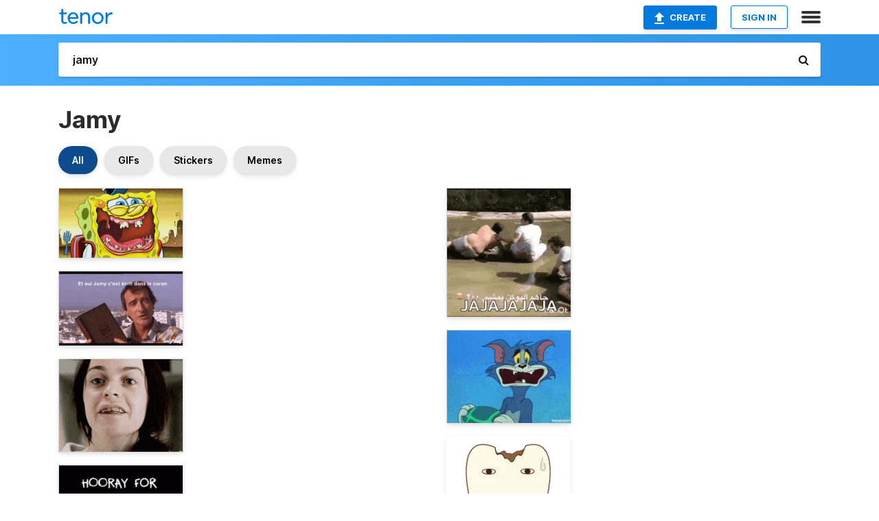

--- FILE ---
content_type: text/html; charset=utf-8
request_url: https://tenor.com/search/jamy-gifs
body_size: 31841
content:
<!DOCTYPE html>
<html lang="en" dir="ltr"><head><script id="data" type="text/x-cache" nonce="MDE4ZTFkYWItNWI1Ni00NjM3LWIzNjYtOTNlMDlkMDI3MmE0">[base64]</script><title class="dynamic">Jamy GIFs | Tenor</title><link class="dynamic" rel="canonical" href="https://tenor.com/search/jamy-gifs"><meta class="dynamic" name="keywords" content="jamy,gifs,search,memes"><meta class="dynamic" name="description" content="With Tenor, maker of GIF Keyboard, add popular Jamy animated GIFs to your conversations. Share the best GIFs now &gt;&gt;&gt;"><meta class="dynamic" name="twitter:title" content="Jamy GIFs | Tenor"><meta class="dynamic" name="twitter:description" content="With Tenor, maker of GIF Keyboard, add popular Jamy animated GIFs to your conversations. Share the best GIFs now &gt;&gt;&gt;"><meta class="dynamic" name="twitter:site" content="@gifkeyboard"><meta class="dynamic" name="twitter:app:name:iphone" content="GIF Keyboard"><meta class="dynamic" name="twitter:app:name:ipad" content="GIF Keyboard"><meta class="dynamic" name="twitter:app:name:googleplay" content="GIF Keyboard"><meta class="dynamic" name="twitter:app:id:iphone" content="917932200"><meta class="dynamic" name="twitter:app:id:ipad" content="917932200"><meta class="dynamic" name="twitter:app:id:googleplay" content="com.riffsy.FBMGIFApp"><meta class="dynamic" property="al:ios:app_name" content="GIF Keyboard"><meta class="dynamic" property="al:ios:app_store_id" content="917932200"><meta class="dynamic" property="al:android:package" content="com.riffsy.FBMGIFApp"><meta class="dynamic" property="al:android:app_name" content="GIF Keyboard"><meta class="dynamic" property="fb:app_id" content="374882289330575"><meta class="dynamic" property="og:site_name" content="Tenor"><meta class="dynamic" property="og:title" content="Jamy GIFs | Tenor"><meta class="dynamic" name="robots" content="noindex"><meta class="dynamic" name="apple-itunes-app" content="app-id=917932200,app-argument=https://tenor.com/search/jamy-gifs"><meta class="dynamic" name="twitter:app:url:googleplay" content="riffsy://search/jamy"><meta class="dynamic" property="al:android:url" content="riffsy://search/jamy"><link class="dynamic" rel="alternate" href="android-app://com.riffsy.FBMGIFApp/riffsy/search/jamy"><meta name="twitter:image" content="https://media1.tenor.com/m/uff_PAcx1H4AAAAC/bh187-spongebob.gif"><link rel="image_src" href="https://media1.tenor.com/m/uff_PAcx1H4AAAAC/bh187-spongebob.gif"><meta class="dynamic" property="og:url" content="https://media1.tenor.com/m/uff_PAcx1H4AAAAC/bh187-spongebob.gif"><meta class="dynamic" property="og:description" content="Click to view the GIF"><meta class="dynamic" property="og:type" content="website"><meta class="dynamic" property="og:image" content="https://media1.tenor.com/m/uff_PAcx1H4AAAAC/bh187-spongebob.gif"><meta class="dynamic" property="og:image:type" content="image/gif"><meta class="dynamic" property="og:image:width" content="498"><meta class="dynamic" property="og:image:height" content="281"><meta class="dynamic" property="og:video" content="https://media.tenor.com/uff_PAcx1H4AAAPo/bh187-spongebob.mp4"><meta class="dynamic" property="og:video:secure_url" content="https://media.tenor.com/uff_PAcx1H4AAAPo/bh187-spongebob.mp4"><meta class="dynamic" property="og:video:type" content="video/mp4"><meta class="dynamic" property="og:video:width" content="498"><meta class="dynamic" property="og:video:height" content="282"><meta class="dynamic" property="og:video" content="https://media.tenor.com/uff_PAcx1H4AAAPs/bh187-spongebob.webm"><meta class="dynamic" property="og:video:secure_url" content="https://media.tenor.com/uff_PAcx1H4AAAPs/bh187-spongebob.webm"><meta class="dynamic" property="og:video:type" content="video/webm"><meta class="dynamic" property="og:video:width" content="498"><meta class="dynamic" property="og:video:height" content="281"><script class="dynamic" type="application/ld+json">{"@context":"http:\u002F\u002Fschema.org","@type":"Article","author":"Jimenez85","creator":"Jimenez85","headline":"Jamy GIFs | Tenor","name":"Jamy GIFs | Tenor","url":"https:\u002F\u002Ftenor.com\u002Fsearch\u002Fjamy-gifs","mainEntityOfPage":"https:\u002F\u002Ftenor.com\u002Fsearch\u002Fjamy-gifs","keywords":"jamy,gifs,search,memes","dateModified":"2023-12-04T00:35:16.002Z","datePublished":"2023-12-04T00:35:16.002Z","publisher":{"@context":"http:\u002F\u002Fschema.org","@type":"Organization","name":"Tenor","logo":{"@type":"ImageObject","url":"https:\u002F\u002Ftenor.com\u002Fassets\u002Fimg\u002Ftenor-app-icon.png"},"sameAs":["https:\u002F\u002Ftwitter.com\u002Fgifkeyboard","https:\u002F\u002Fwww.facebook.com\u002Ftenorapp\u002F","https:\u002F\u002Fwww.linkedin.com\u002Fcompany\u002Ftenorinc\u002F"]},"image":{"@context":"http:\u002F\u002Fschema.org","@type":"ImageObject","author":"Jimenez85","creator":"Jimenez85","name":"Jamy GIFs | Tenor","keywords":"jamy,gifs,search,memes","description":"With Tenor, maker of GIF Keyboard, add popular Jamy animated GIFs to your conversations. Share the best GIFs now \u003E\u003E\u003E","url":"https:\u002F\u002Ftenor.com\u002Fsearch\u002Fjamy-gifs","contentUrl":"https:\u002F\u002Fmedia1.tenor.com\u002Fm\u002Fuff_PAcx1H4AAAAC\u002Fbh187-spongebob.gif","thumbnailUrl":"https:\u002F\u002Fmedia.tenor.com\u002Fuff_PAcx1H4AAAAe\u002Fbh187-spongebob.png","width":498,"height":281,"dateCreated":"2023-12-04T00:35:16.002Z","uploadDate":"2023-12-04T00:35:16.002Z","representativeOfPage":true},"video":{"@context":"http:\u002F\u002Fschema.org","@type":"VideoObject","author":"Jimenez85","creator":"Jimenez85","name":"Jamy GIFs | Tenor","keywords":"jamy,gifs,search,memes","description":"With Tenor, maker of GIF Keyboard, add popular Jamy animated GIFs to your conversations. Share the best GIFs now \u003E\u003E\u003E","url":"https:\u002F\u002Ftenor.com\u002Fsearch\u002Fjamy-gifs","contentUrl":"https:\u002F\u002Fmedia.tenor.com\u002Fuff_PAcx1H4AAAPo\u002Fbh187-spongebob.mp4","thumbnailUrl":"https:\u002F\u002Fmedia.tenor.com\u002Fuff_PAcx1H4AAAAe\u002Fbh187-spongebob.png","width":498,"height":282,"dateCreated":"2023-12-04T00:35:16.002Z","uploadDate":"2023-12-04T00:35:16.002Z","duration":"PT0M2S"}}</script><link rel="preconnect" href="https://www.googletagmanager.com"><link rel="preconnect" href="https://www.google-analytics.com"><link rel="dns-prefetch" href="//media.tenor.com"><link rel="preconnect" href="https://media.tenor.com"><link rel="stylesheet" type="text/css" href="/assets/dist/main.min.css?release=r260116-1-master-85a2"><meta charset="UTF-8"><meta name="viewport" content="width=device-width, initial-scale=1"><link rel="manifest" href="/assets/manifest.json"><link rel="shortcut icon" type="image/png" href="/assets/img/favicon/favicon-16x16.png"><link rel="apple-touch-icon" sizes="57x57" href="/assets/img/favicon/apple-touch-icon-57x57.png"><link rel="apple-touch-icon" sizes="60x60" href="/assets/img/favicon/apple-touch-icon-60x60.png"><link rel="apple-touch-icon" sizes="72x72" href="/assets/img/favicon/apple-touch-icon-72x72.png"><link rel="icon" type="image/png" href="/assets/img/favicon/favicon-16x16.png" sizes="16x16"><link rel="icon" type="image/png" href="/assets/img/favicon/favicon-32x32.png" sizes="32x32"><link rel="search" type="application/opensearchdescription+xml" href="/opensearch.xml" title="Tenor"><link rel="alternate" hreflang="x-default" href="https://tenor.com/search/jamy-gifs"><link rel="alternate" hreflang="af" href="https://tenor.com/af/search/jamy-gifs"><link rel="alternate" hreflang="am" href="https://tenor.com/am/search/jamy-gifs"><link rel="alternate" hreflang="az" href="https://tenor.com/az/search/jamy-gifs"><link rel="alternate" hreflang="be" href="https://tenor.com/be/search/jamy-gifs"><link rel="alternate" hreflang="bg" href="https://tenor.com/bg/search/jamy-gifs"><link rel="alternate" hreflang="bn" href="https://tenor.com/bn/search/jamy-gifs"><link rel="alternate" hreflang="bs" href="https://tenor.com/bs/search/jamy-gifs"><link rel="alternate" hreflang="ca" href="https://tenor.com/ca/search/jamy-gifs"><link rel="alternate" hreflang="cs" href="https://tenor.com/cs/search/jamy-gifs"><link rel="alternate" hreflang="da" href="https://tenor.com/da/search/jamy-gifs"><link rel="alternate" hreflang="de" href="https://tenor.com/de/search/jamy-gifs"><link rel="alternate" hreflang="de-AT" href="https://tenor.com/de-AT/search/jamy-gifs"><link rel="alternate" hreflang="de-CH" href="https://tenor.com/de-CH/search/jamy-gifs"><link rel="alternate" hreflang="el" href="https://tenor.com/el/search/jamy-gifs"><link rel="alternate" hreflang="en-AU" href="https://tenor.com/en-AU/search/jamy-gifs"><link rel="alternate" hreflang="en-CA" href="https://tenor.com/en-CA/search/jamy-gifs"><link rel="alternate" hreflang="en-GB" href="https://tenor.com/en-GB/search/jamy-gifs"><link rel="alternate" hreflang="en-IE" href="https://tenor.com/en-IE/search/jamy-gifs"><link rel="alternate" hreflang="en-IN" href="https://tenor.com/en-IN/search/jamy-gifs"><link rel="alternate" hreflang="en-NZ" href="https://tenor.com/en-NZ/search/jamy-gifs"><link rel="alternate" hreflang="en-SG" href="https://tenor.com/en-SG/search/jamy-gifs"><link rel="alternate" hreflang="en-ZA" href="https://tenor.com/en-ZA/search/jamy-gifs"><link rel="alternate" hreflang="es" href="https://tenor.com/es/search/jamy-gifs"><link rel="alternate" hreflang="es-419" href="https://tenor.com/es-419/search/jamy-gifs"><link rel="alternate" hreflang="es-AR" href="https://tenor.com/es-AR/search/jamy-gifs"><link rel="alternate" hreflang="es-BO" href="https://tenor.com/es-BO/search/jamy-gifs"><link rel="alternate" hreflang="es-CL" href="https://tenor.com/es-CL/search/jamy-gifs"><link rel="alternate" hreflang="es-CO" href="https://tenor.com/es-CO/search/jamy-gifs"><link rel="alternate" hreflang="es-CR" href="https://tenor.com/es-CR/search/jamy-gifs"><link rel="alternate" hreflang="es-DO" href="https://tenor.com/es-DO/search/jamy-gifs"><link rel="alternate" hreflang="es-EC" href="https://tenor.com/es-EC/search/jamy-gifs"><link rel="alternate" hreflang="es-GT" href="https://tenor.com/es-GT/search/jamy-gifs"><link rel="alternate" hreflang="es-HN" href="https://tenor.com/es-HN/search/jamy-gifs"><link rel="alternate" hreflang="es-MX" href="https://tenor.com/es-MX/search/jamy-gifs"><link rel="alternate" hreflang="es-NI" href="https://tenor.com/es-NI/search/jamy-gifs"><link rel="alternate" hreflang="es-PA" href="https://tenor.com/es-PA/search/jamy-gifs"><link rel="alternate" hreflang="es-PE" href="https://tenor.com/es-PE/search/jamy-gifs"><link rel="alternate" hreflang="es-PR" href="https://tenor.com/es-PR/search/jamy-gifs"><link rel="alternate" hreflang="es-PY" href="https://tenor.com/es-PY/search/jamy-gifs"><link rel="alternate" hreflang="es-SV" href="https://tenor.com/es-SV/search/jamy-gifs"><link rel="alternate" hreflang="es-US" href="https://tenor.com/es-US/search/jamy-gifs"><link rel="alternate" hreflang="es-UY" href="https://tenor.com/es-UY/search/jamy-gifs"><link rel="alternate" hreflang="es-VE" href="https://tenor.com/es-VE/search/jamy-gifs"><link rel="alternate" hreflang="et" href="https://tenor.com/et/search/jamy-gifs"><link rel="alternate" hreflang="eu" href="https://tenor.com/eu/search/jamy-gifs"><link rel="alternate" hreflang="fi" href="https://tenor.com/fi/search/jamy-gifs"><link rel="alternate" hreflang="fil" href="https://tenor.com/fil/search/jamy-gifs"><link rel="alternate" hreflang="fr" href="https://tenor.com/fr/search/jamy-gifs"><link rel="alternate" hreflang="fr-CA" href="https://tenor.com/fr-CA/search/jamy-gifs"><link rel="alternate" hreflang="fr-CH" href="https://tenor.com/fr-CH/search/jamy-gifs"><link rel="alternate" hreflang="gl" href="https://tenor.com/gl/search/jamy-gifs"><link rel="alternate" hreflang="gu" href="https://tenor.com/gu/search/jamy-gifs"><link rel="alternate" hreflang="hi" href="https://tenor.com/hi/search/jamy-gifs"><link rel="alternate" hreflang="hr" href="https://tenor.com/hr/search/jamy-gifs"><link rel="alternate" hreflang="hu" href="https://tenor.com/hu/search/jamy-gifs"><link rel="alternate" hreflang="hy" href="https://tenor.com/hy/search/jamy-gifs"><link rel="alternate" hreflang="id" href="https://tenor.com/id/search/jamy-gifs"><link rel="alternate" hreflang="is" href="https://tenor.com/is/search/jamy-gifs"><link rel="alternate" hreflang="it" href="https://tenor.com/it/search/jamy-gifs"><link rel="alternate" hreflang="ja" href="https://tenor.com/ja/search/jamy-gifs"><link rel="alternate" hreflang="ka" href="https://tenor.com/ka/search/jamy-gifs"><link rel="alternate" hreflang="kk" href="https://tenor.com/kk/search/jamy-gifs"><link rel="alternate" hreflang="km" href="https://tenor.com/km/search/jamy-gifs"><link rel="alternate" hreflang="kn" href="https://tenor.com/kn/search/jamy-gifs"><link rel="alternate" hreflang="ko" href="https://tenor.com/ko/search/jamy-gifs"><link rel="alternate" hreflang="ky" href="https://tenor.com/ky/search/jamy-gifs"><link rel="alternate" hreflang="lo" href="https://tenor.com/lo/search/jamy-gifs"><link rel="alternate" hreflang="lt" href="https://tenor.com/lt/search/jamy-gifs"><link rel="alternate" hreflang="lv" href="https://tenor.com/lv/search/jamy-gifs"><link rel="alternate" hreflang="mk" href="https://tenor.com/mk/search/jamy-gifs"><link rel="alternate" hreflang="ml" href="https://tenor.com/ml/search/jamy-gifs"><link rel="alternate" hreflang="mn" href="https://tenor.com/mn/search/jamy-gifs"><link rel="alternate" hreflang="mo" href="https://tenor.com/mo/search/jamy-gifs"><link rel="alternate" hreflang="mr" href="https://tenor.com/mr/search/jamy-gifs"><link rel="alternate" hreflang="ms" href="https://tenor.com/ms/search/jamy-gifs"><link rel="alternate" hreflang="my" href="https://tenor.com/my/search/jamy-gifs"><link rel="alternate" hreflang="ne" href="https://tenor.com/ne/search/jamy-gifs"><link rel="alternate" hreflang="nl" href="https://tenor.com/nl/search/jamy-gifs"><link rel="alternate" hreflang="no" href="https://tenor.com/no/search/jamy-gifs"><link rel="alternate" hreflang="pa" href="https://tenor.com/pa/search/jamy-gifs"><link rel="alternate" hreflang="pl" href="https://tenor.com/pl/search/jamy-gifs"><link rel="alternate" hreflang="pt" href="https://tenor.com/pt/search/jamy-gifs"><link rel="alternate" hreflang="pt-BR" href="https://tenor.com/pt-BR/search/jamy-gifs"><link rel="alternate" hreflang="pt-PT" href="https://tenor.com/pt-PT/search/jamy-gifs"><link rel="alternate" hreflang="ro" href="https://tenor.com/ro/search/jamy-gifs"><link rel="alternate" hreflang="ru" href="https://tenor.com/ru/search/jamy-gifs"><link rel="alternate" hreflang="si" href="https://tenor.com/si/search/jamy-gifs"><link rel="alternate" hreflang="sk" href="https://tenor.com/sk/search/jamy-gifs"><link rel="alternate" hreflang="sl" href="https://tenor.com/sl/search/jamy-gifs"><link rel="alternate" hreflang="sq" href="https://tenor.com/sq/search/jamy-gifs"><link rel="alternate" hreflang="sr" href="https://tenor.com/sr/search/jamy-gifs"><link rel="alternate" hreflang="sr-Latn" href="https://tenor.com/sr-Latn/search/jamy-gifs"><link rel="alternate" hreflang="sv" href="https://tenor.com/sv/search/jamy-gifs"><link rel="alternate" hreflang="sw" href="https://tenor.com/sw/search/jamy-gifs"><link rel="alternate" hreflang="ta" href="https://tenor.com/ta/search/jamy-gifs"><link rel="alternate" hreflang="te" href="https://tenor.com/te/search/jamy-gifs"><link rel="alternate" hreflang="th" href="https://tenor.com/th/search/jamy-gifs"><link rel="alternate" hreflang="tl" href="https://tenor.com/tl/search/jamy-gifs"><link rel="alternate" hreflang="tr" href="https://tenor.com/tr/search/jamy-gifs"><link rel="alternate" hreflang="uk" href="https://tenor.com/uk/search/jamy-gifs"><link rel="alternate" hreflang="uz" href="https://tenor.com/uz/search/jamy-gifs"><link rel="alternate" hreflang="vi" href="https://tenor.com/vi/search/jamy-gifs"><link rel="alternate" hreflang="zh-CN" href="https://tenor.com/zh-CN/search/jamy-gifs"><link rel="alternate" hreflang="zh-HK" href="https://tenor.com/zh-HK/search/jamy-gifs"><link rel="alternate" hreflang="zh-TW" href="https://tenor.com/zh-TW/search/jamy-gifs"><link rel="alternate" hreflang="zu" href="https://tenor.com/zu/search/jamy-gifs"></head><body><script async type="text/javascript" src="/assets/dist/main.min.js?release=r260116-1-master-85a2" fetchpriority="high"></script><div id="root"><div class="BaseApp"><div class="Banner TOSBanner hidden"><div class="container"><span class="iconfont-remove" aria-hidden="true"></span>We&#039;ve updated our <span class="linkElements"><a href="/legal-terms" rel="noopener">Terms of Service</a> and <a href="https://policies.google.com/privacy?hl=en" rel="noopener">Privacy Policy</a></span>. By continuing you agree to Tenor&#039;s <span class="linkElements"><a href="/legal-terms" rel="noopener">Terms of Service</a> and <a href="https://policies.google.com/privacy?hl=en" rel="noopener">Privacy Policy</a></span>.</div></div><div class="Banner LanguageBanner hidden"><div class="container"><span class="iconfont-remove" aria-hidden="true"></span><div>Tenor.com has been translated based on your browser&#039;s language setting. If you want to change the language, click <span class="linkElements"><button>here</button></span>.</div></div></div><nav class="NavBar"><div class="container"><span itemscope itemtype="http://schema.org/Organization"><a class="navbar-brand" itemProp="url" href="/"><img src="/assets/img/tenor-logo.svg" width="80" height="22" alt="Tenor logo" itemprop="logo"></a></span><div class="nav-buttons"><div class="account-buttons"><a class="button upload-button" href="/gif-maker?utm_source=nav-bar&amp;utm_medium=internal&amp;utm_campaign=gif-maker-entrypoints"><img src="/assets/icons/upload-icon.svg" width="14" height="17" alt="Upload icon">Create</a><button class="white-button">SIGN IN</button></div><span class=" ToggleMenu"><span class="menu-button navicon-button x ToggleMenu-button"><div class="navicon"></div></span><div class="animated NavMenu"><div class="section"><div class="header">Products</div><ul><li><a href="https://apps.apple.com/app/apple-store/id917932200?pt=39040802&amp;ct=NavGifKeyboard&amp;mt=8" rel="noopener">GIF Keyboard</a></li><li><a href="https://play.google.com/store/apps/details?id=com.riffsy.FBMGIFApp" rel="noopener">Android</a></li><li><a href="/contentpartners">Content Partners</a></li></ul></div><div class="section"><div class="header">Explore</div><ul><li><button>Language</button></li><li><a href="/reactions">Reaction GIFs</a></li><li><a href="/explore">Explore GIFs</a></li></ul></div><div class="section"><div class="header">Company</div><ul><li><a href="/press">Press</a></li><li><a href="https://blog.tenor.com/" rel="noopener">Blog</a></li><li><a href="https://support.google.com/tenor" rel="noopener">FAQ</a></li><li><a href="/legal-terms">Terms and Privacy</a></li><li><a href="/assets/dist/licenses.txt" rel="noopener">Website Licenses</a></li><li><a href="https://support.google.com/tenor/gethelp?hl=en" rel="noopener">Contact Us</a></li></ul></div><div class="section"><div class="header">API</div><ul><li><a href="/gifapi" rel="noopener">Tenor GIF API</a></li><li><a href="https://developers.google.com/tenor/guides/endpoints" rel="noopener">GIF API Documentation</a></li></ul></div></div></span></div></div></nav><div class="TopBarComponent TopSearchBar"><div class="TopBar"><div class="container"><a class="navbar-brand" itemProp="url" href="/"><img src="/assets/img/tenor-logo-white.svg" width="80" height="22" alt="Tenor logo" itemprop="logo"></a><div class="search-bar-wrapper"><form class="SearchBar"><input name="q" value="jamy" placeholder="Search for GIFs and Stickers" autocomplete="off"><span class="iconfont-search" aria-hidden="true"></span></form></div></div></div></div><div class="SearchPage container page"><!--!--><div class="gallery-container" itemscope itemtype="http://schema.org/ImageGallery"><meta itemprop="url" content="https://tenor.com/search/jamy-gifs"><meta itemprop="mainEntityOfPage" content="https://tenor.com/search/jamy-gifs"><meta itemprop="keywords" content="jamy,gifs,search,memes"><meta itemprop="headline" content="Jamy GIFs | Tenor"><meta itemprop="name" content="Jamy GIFs | Tenor"><h1>Jamy</h1><div class="search"><div class="UniversalSearchFormatToggle"><a class="UniversalSearchFormatToggleButton selected" href="/search/jamy-gifs">All</a><a class="UniversalSearchFormatToggleButton" href="/search/jamy-gifs?format=gifs">GIFs</a><a class="UniversalSearchFormatToggleButton" href="/search/jamy-gifs?format=stickers">Stickers</a><a class="UniversalSearchFormatToggleButton" href="/search/jamy-gifs?format=memes">Memes</a></div><div class="UniversalGifList" style="height:3923.964059196617px;"><div class="column"><figure class="UniversalGifListItem clickable" data-index="0" data-width="220" data-height="124" style="top:0px;"><a href="/view/bh187-spongebob-smile-smiles-smiling-gif-13400459849548027006"><div class="Gif"><picture><source type="video/mp4" srcset="https://media.tenor.com/uff_PAcx1H4AAAP1/bh187-spongebob.mp4 320w"><source media="(max-width:840px)" type="image/webp" srcset="https://media.tenor.com/uff_PAcx1H4AAAA1/bh187-spongebob.webp 200w"><img src="https://media.tenor.com/uff_PAcx1H4AAAAM/bh187-spongebob.gif" width="180" height="101.45454545454547" alt="a cartoon of spongebob with his mouth open" loading="lazy"></picture></div><div class="overlay"></div></a><div class="actions"><span class="GifFavButton FavButton" aria-hidden="true"></span></div><figcaption class="tags"><ul><li><a href="/search/bh187-gifs">#bh187</a></li><li><a href="/search/spongebob-gifs">#spongebob</a></li><li><a href="/search/smile-gifs">#smile</a></li><li><a href="/search/smiles-gifs">#smiles</a></li></ul></figcaption><!--!--></figure><figure class="UniversalGifListItem clickable" data-index="2" data-width="220" data-height="132" style="top:121.45454545454547px;"><a href="/view/fred-gif-13921046196944137527"><div class="Gif"><picture><source type="video/mp4" srcset="https://media.tenor.com/wTF9wl6obTcAAAP1/fred.mp4 320w"><source media="(max-width:840px)" type="image/webp" srcset="https://media.tenor.com/wTF9wl6obTcAAAA1/fred.webp 200w"><img src="https://media.tenor.com/wTF9wl6obTcAAAAM/fred.gif" width="180" height="108" alt="a man in a plaid shirt stands in front of a city with the words et oui jamy c&#039;est écrit dans le coran" loading="lazy"></picture></div><div class="overlay"></div></a><div class="actions"><span class="GifFavButton FavButton" aria-hidden="true"></span></div><figcaption class="tags"><ul><li><a href="/search/fred-gifs">#fred</a></li></ul></figcaption><!--!--></figure><figure class="UniversalGifListItem clickable" data-index="4" data-width="220" data-height="165" style="top:249.45454545454547px;"><a href="/view/dentist-bad-teeth-chompers-gnashers-awkward-smile-gif-14729339"><div class="Gif"><picture><source type="video/mp4" srcset="https://media.tenor.com/TuUuVWpyvcYAAAP1/dentist-bad-teeth.mp4 320w"><source media="(max-width:840px)" type="image/webp" srcset="https://media.tenor.com/TuUuVWpyvcYAAAA1/dentist-bad-teeth.webp 200w"><img src="https://media.tenor.com/TuUuVWpyvcYAAAAM/dentist-bad-teeth.gif" width="180" height="135" alt="Dentist Bad Teeth GIF" loading="lazy"></picture></div><div class="overlay"></div></a><div class="actions"><span class="GifFavButton FavButton" aria-hidden="true"></span></div><figcaption class="tags"><ul><li><a href="/search/dentist-gifs">#dentist</a></li><li><a href="/search/bad-teeth-gifs">#Bad-Teeth</a></li><li><a href="/search/chompers-gifs">#chompers</a></li></ul></figcaption><!--!--></figure><figure class="UniversalGifListItem clickable" data-index="6" data-width="220" data-height="220" style="top:404.4545454545455px;"><a href="/view/hooray-terrible-teeth-dentist-tooth-decay-gif-22780638"><div class="Gif"><picture><source media="(max-width:840px)" type="image/webp" srcset="https://media.tenor.com/PlYppbXmupYAAAA1/hooray-terrible-teeth.webp 200w"><img src="https://media.tenor.com/PlYppbXmupYAAAAM/hooray-terrible-teeth.gif" width="180" height="180" alt="a cartoon of a tooth with the words &quot; hooray or tooth decay &quot;" loading="lazy"></picture></div><div class="overlay"></div></a><div class="actions"><span class="GifFavButton FavButton" aria-hidden="true"></span></div><figcaption class="tags"><ul><li><a href="/search/hooray-gifs">#hooray</a></li><li><a href="/search/terrible-teeth-gifs">#Terrible-Teeth</a></li><li><a href="/search/dentist-gifs">#dentist</a></li></ul></figcaption><!--!--></figure><figure class="UniversalGifListItem clickable" data-index="8" data-width="220" data-height="124" style="top:604.4545454545455px;"><a href="/view/jamy-enorme-jamy-cest-pas-sorcier-gif-26157420"><div class="Gif"><picture><source type="video/mp4" srcset="https://media.tenor.com/WMHnenZgJzYAAAP1/jamy-enorme.mp4 320w"><source media="(max-width:840px)" type="image/webp" srcset="https://media.tenor.com/WMHnenZgJzYAAAA1/jamy-enorme.webp 200w"><img src="https://media.tenor.com/WMHnenZgJzYAAAAM/jamy-enorme.gif" width="180" height="101.45454545454547" alt="a man with glasses and a beard is wearing a beanie" loading="lazy"></picture></div><div class="overlay"></div></a><div class="actions"><span class="GifFavButton FavButton" aria-hidden="true"></span></div><figcaption class="tags"><ul><li><a href="/search/jamy-gifs">#jamy</a></li><li><a href="/search/enorme-gifs">#enorme</a></li></ul></figcaption><!--!--></figure><figure class="UniversalGifListItem clickable" data-index="10" data-width="220" data-height="124" style="top:725.909090909091px;"><a href="/view/twitch-clauranne-merci-jamy-neige-gif-24098127"><div class="Gif"><picture><source type="video/mp4" srcset="https://media.tenor.com/9f-YN3c1lfEAAAP1/twitch-clauranne.mp4 320w"><source media="(max-width:840px)" type="image/webp" srcset="https://media.tenor.com/9f-YN3c1lfEAAAA1/twitch-clauranne.webp 192w"><img src="https://media.tenor.com/9f-YN3c1lfEAAAAM/twitch-clauranne.gif" width="180" height="101.45454545454547" alt="a woman is standing in the snow wearing a blue shirt" loading="lazy"></picture></div><div class="overlay"></div></a><div class="actions"><span class="GifFavButton FavButton" aria-hidden="true"></span></div><figcaption class="tags"><ul><li><a href="/search/twitch-gifs">#twitch</a></li><li><a href="/search/clauranne-gifs">#clauranne</a></li><li><a href="/search/merci-gifs">#merci</a></li><li><a href="/search/jamy-gifs">#jamy</a></li></ul></figcaption><!--!--></figure><figure class="UniversalGifListItem clickable" data-index="12" data-width="220" data-height="124" style="top:847.3636363636365px;"><a href="/view/ah-daccord-jamy-jamy-gourmaud-jamy-ah-daccord-compris-gif-21202343"><div class="Gif"><picture><source media="(max-width:840px)" type="image/webp" srcset="https://media.tenor.com/wGh5gPKuc9QAAAA1/ah-daccord-jamy-jamy-gourmaud.webp 200w"><img src="https://media.tenor.com/wGh5gPKuc9QAAAAM/ah-daccord-jamy-jamy-gourmaud.gif" width="180" height="101.45454545454547" alt="a small tv with a speaker on the side" loading="lazy"></picture></div><div class="overlay"></div></a><div class="actions"><span class="GifFavButton FavButton" aria-hidden="true"></span></div><figcaption class="tags"><ul><li><a href="/search/ah-daccord-jamy-gifs">#Ah-Daccord-Jamy</a></li><li><a href="/search/jamy-gourmaud-gifs">#Jamy-Gourmaud</a></li></ul></figcaption><!--!--></figure><figure class="UniversalGifListItem clickable" data-index="14" data-width="220" data-height="123" style="top:968.818181818182px;"><a href="/view/jamy-gourmaud-cest-pas-sorcier-gif-11966576"><div class="Gif"><picture><source media="(max-width:840px)" type="video/mp4" srcset="https://media.tenor.com/1CTxujl4i_YAAAP1/jamy-gourmaud-cest-pas-sorcier.mp4 208w"><source media="(max-width:840px)" type="image/webp" srcset="https://media.tenor.com/1CTxujl4i_YAAAA1/jamy-gourmaud-cest-pas-sorcier.webp 200w"><img src="https://media.tenor.com/1CTxujl4i_YAAAAM/jamy-gourmaud-cest-pas-sorcier.gif" width="180" height="100.63636363636364" alt="a man in a plaid shirt is standing in front of a solar panel with arms and legs" loading="lazy"></picture></div><div class="overlay"></div></a><div class="actions"><span class="GifFavButton FavButton" aria-hidden="true"></span></div><figcaption class="tags"><ul><li><a href="/search/jamy-gourmaud-gifs">#Jamy-Gourmaud</a></li><li><a href="/search/cest-pas-sorcier-gifs">#Cest-Pas-Sorcier</a></li></ul></figcaption><!--!--></figure><figure class="UniversalGifListItem clickable" data-index="15" data-width="220" data-height="228" style="top:1089.4545454545457px;"><a href="/view/cat-gif-15976968998534552569"><div class="Sticker"><img src="https://media.tenor.com/3bmYp5EUm_kAAAAm/cat.webp" width="180" height="186.54545454545456" alt="a cartoon cat with a bow on its head is brushing her teeth" loading="lazy"></div><div class="overlay"></div></a><figcaption class="tags"><ul><li><a href="/search/cat-gifs">#cat</a></li></ul></figcaption><!--!--></figure><figure class="UniversalGifListItem clickable" data-index="17" data-width="220" data-height="124" style="top:1296.0000000000002px;"><a href="/view/cest-pas-sorcier-jamy-fc-sochaux-montbéliard-fcsm-montbéliard-gif-17297013"><div class="Gif"><picture><source type="video/mp4" srcset="https://media.tenor.com/oaQhqcs0y3MAAAP1/cest-pas-sorcier-jamy.mp4 232w"><source media="(max-width:840px)" type="image/webp" srcset="https://media.tenor.com/oaQhqcs0y3MAAAA1/cest-pas-sorcier-jamy.webp 200w"><img src="https://media.tenor.com/oaQhqcs0y3MAAAAM/cest-pas-sorcier-jamy.gif" width="180" height="101.45454545454547" alt="a man in a yellow shirt with a blue circle on it" loading="lazy"></picture></div><div class="overlay"></div></a><div class="actions"><span class="GifFavButton FavButton" aria-hidden="true"></span></div><figcaption class="tags"><ul><li><a href="/search/cest-pas-sorcier-gifs">#Cest-Pas-Sorcier</a></li><li><a href="/search/jamy-gifs">#jamy</a></li></ul></figcaption><!--!--></figure><figure class="UniversalGifListItem clickable" data-index="18" data-width="220" data-height="168" style="top:1417.4545454545457px;"><a href="/view/vilebrequin-vilebrequin-sylvain-levy-vilebrequin-sylvain-vilebrequin-levy-sylvain-levy-gif-20629975"><div class="Gif"><picture><source type="video/mp4" srcset="https://media.tenor.com/QzpgVo-sqfMAAAP1/vilebrequin-vilebrequin-sylvain-levy.mp4 320w"><source media="(max-width:840px)" type="image/webp" srcset="https://media.tenor.com/QzpgVo-sqfMAAAA1/vilebrequin-vilebrequin-sylvain-levy.webp 200w"><img src="https://media.tenor.com/QzpgVo-sqfMAAAAM/vilebrequin-vilebrequin-sylvain-levy.gif" width="180" height="137.45454545454547" alt="a man in a black hoodie says eh dis dong jamy ?" loading="lazy"></picture></div><div class="overlay"></div></a><div class="actions"><span class="GifFavButton FavButton" aria-hidden="true"></span></div><figcaption class="tags"><ul><li><a href="/search/vilebrequin-gifs">#vilebrequin</a></li></ul></figcaption><!--!--></figure><figure class="UniversalGifListItem clickable" data-index="20" data-width="220" data-height="132" style="top:1574.9090909090912px;"><a href="/view/jamy-c-est-pas-sorcier-coran-gif-20264506"><div class="Gif"><picture><source type="video/mp4" srcset="https://media.tenor.com/FsSTlp9yqZ8AAAP1/jamy-c-est-pas-sorcier.mp4 320w"><source media="(max-width:840px)" type="image/webp" srcset="https://media.tenor.com/FsSTlp9yqZ8AAAA1/jamy-c-est-pas-sorcier.webp 200w"><img src="https://media.tenor.com/FsSTlp9yqZ8AAAAM/jamy-c-est-pas-sorcier.gif" width="180" height="108" alt="a man standing in front of a city with the words et oui jamy c&#039;est écrit dans le coran written below him" loading="lazy"></picture></div><div class="overlay"></div></a><div class="actions"><span class="GifFavButton FavButton" aria-hidden="true"></span></div><figcaption class="tags"><ul><li><a href="/search/jamy-gifs">#Jamy</a></li><li><a href="/search/c-est-pas-sorcier-gifs">#C-Est-Pas-Sorcier</a></li><li><a href="/search/coran-gifs">#coran</a></li></ul></figcaption><!--!--></figure><figure class="UniversalGifListItem clickable" data-index="22" data-width="220" data-height="124" style="top:1702.9090909090912px;"><a href="/view/jamy-gourmaud-cest-pas-sorcier-gif-11966572"><div class="Gif"><picture><source type="video/mp4" srcset="https://media.tenor.com/Uom_-mAxjZ8AAAP1/jamy-gourmaud-cest-pas-sorcier.mp4 288w"><source media="(max-width:840px)" type="image/webp" srcset="https://media.tenor.com/Uom_-mAxjZ8AAAA1/jamy-gourmaud-cest-pas-sorcier.webp 200w"><img src="https://media.tenor.com/Uom_-mAxjZ8AAAAM/jamy-gourmaud-cest-pas-sorcier.gif" width="180" height="101.45454545454547" alt="a man wearing glasses is kissing a white parrot on the ear ." loading="lazy"></picture></div><div class="overlay"></div></a><div class="actions"><span class="GifFavButton FavButton" aria-hidden="true"></span></div><figcaption class="tags"><ul><li><a href="/search/jamy-gourmaud-gifs">#Jamy-Gourmaud</a></li><li><a href="/search/cest-pas-sorcier-gifs">#Cest-Pas-Sorcier</a></li></ul></figcaption><!--!--></figure><figure class="UniversalGifListItem clickable" data-index="23" data-width="220" data-height="168" style="top:1824.3636363636367px;"><a href="/view/cest-pas-sorcier-son-teuf-vinyle-tekno-fred-gif-17987206"><div class="Gif"><picture><source type="video/mp4" srcset="https://media.tenor.com/_iqn6hFGlGgAAAP1/cest-pas-sorcier-son-teuf.mp4 320w"><source media="(max-width:840px)" type="image/webp" srcset="https://media.tenor.com/_iqn6hFGlGgAAAA1/cest-pas-sorcier-son-teuf.webp 200w"><img src="https://media.tenor.com/_iqn6hFGlGgAAAAM/cest-pas-sorcier-son-teuf.gif" width="180" height="137.45454545454547" alt="a man is playing a record on a record player" loading="lazy"></picture></div><div class="overlay"></div></a><div class="actions"><span class="GifFavButton FavButton" aria-hidden="true"></span></div><figcaption class="tags"><ul><li><a href="/search/cest-pas-sorcier-son-gifs">#Cest-Pas-Sorcier-Son</a></li><li><a href="/search/teuf-gifs">#teuf</a></li><li><a href="/search/vinyle-gifs">#vinyle</a></li></ul></figcaption><!--!--></figure><figure class="UniversalGifListItem clickable" data-index="26" data-width="220" data-height="161" style="top:1981.8181818181822px;"><a href="/view/jamy-gourmaud-cest-pas-sorcier-gif-11966579"><div class="Gif"><picture><source type="video/mp4" srcset="https://media.tenor.com/wBiyxMJV0kYAAAP1/jamy-gourmaud-cest-pas-sorcier.mp4 288w"><source media="(max-width:840px)" type="image/webp" srcset="https://media.tenor.com/wBiyxMJV0kYAAAA1/jamy-gourmaud-cest-pas-sorcier.webp 200w"><img src="https://media.tenor.com/wBiyxMJV0kYAAAAM/jamy-gourmaud-cest-pas-sorcier.gif" width="180" height="131.72727272727275" alt="a man in a red and white striped sweater is holding a glass and saying sabine y a plus de bonbons" loading="lazy"></picture></div><div class="overlay"></div></a><div class="actions"><span class="GifFavButton FavButton" aria-hidden="true"></span></div><figcaption class="tags"><ul><li><a href="/search/jamy-gourmaud-gifs">#Jamy-Gourmaud</a></li><li><a href="/search/cest-pas-sorcier-gifs">#Cest-Pas-Sorcier</a></li></ul></figcaption><!--!--></figure><figure class="UniversalGifListItem clickable" data-index="27" data-width="220" data-height="122" style="top:2133.545454545455px;"><a href="/view/enorme-gif-25723618"><div class="Gif"><picture><source media="(max-width:840px)" type="image/webp" srcset="https://media.tenor.com/ysi6_pFlO6QAAAA1/enorme.webp 200w"><img src="https://media.tenor.com/ysi6_pFlO6QAAAAM/enorme.gif" width="180" height="99.81818181818183" alt="a man with a beard and glasses is wearing a beanie and jacket" loading="lazy"></picture></div><div class="overlay"></div></a><div class="actions"><span class="GifFavButton FavButton" aria-hidden="true"></span></div><figcaption class="tags"><ul><li><a href="/search/enorme-gifs">#enorme</a></li></ul></figcaption><!--!--></figure><figure class="UniversalGifListItem clickable" data-index="29" data-width="220" data-height="123" style="top:2253.363636363637px;"><a href="/view/jamy-cest-pas-sorcier-enorme-gif-19216568"><div class="Gif"><picture><source type="video/mp4" srcset="https://media.tenor.com/lOaXw3nRBHUAAAP1/jamy-cest-pas-sorcier.mp4 258w"><source media="(max-width:840px)" type="image/webp" srcset="https://media.tenor.com/lOaXw3nRBHUAAAA1/jamy-cest-pas-sorcier.webp 200w"><img src="https://media.tenor.com/lOaXw3nRBHUAAAAM/jamy-cest-pas-sorcier.gif" width="180" height="100.63636363636364" alt="a man with glasses and a beard is wearing a blue jacket" loading="lazy"></picture></div><div class="overlay"></div></a><div class="actions"><span class="GifFavButton FavButton" aria-hidden="true"></span></div><figcaption class="tags"><ul><li><a href="/search/jamy-gifs">#Jamy</a></li><li><a href="/search/cest-pas-sorcier-gifs">#Cest-Pas-Sorcier</a></li><li><a href="/search/enorme-gifs">#Enorme</a></li></ul></figcaption><!--!--></figure><figure class="UniversalGifListItem clickable" data-index="31" data-width="220" data-height="117" style="top:2374.0000000000005px;"><a href="/view/jamy-gourmaud-cest-pas-sorcier-gif-11966562"><div class="Gif"><picture><source type="video/mp4" srcset="https://media.tenor.com/ctjshmPcEmAAAAP1/jamy-gourmaud-cest-pas-sorcier.mp4 232w"><source media="(max-width:840px)" type="image/webp" srcset="https://media.tenor.com/ctjshmPcEmAAAAA1/jamy-gourmaud-cest-pas-sorcier.webp 200w"><img src="https://media.tenor.com/ctjshmPcEmAAAAAM/jamy-gourmaud-cest-pas-sorcier.gif" width="180" height="95.72727272727273" alt="a white truck with graffiti on it is parked on the side of the road ." loading="lazy"></picture></div><div class="overlay"></div></a><div class="actions"><span class="GifFavButton FavButton" aria-hidden="true"></span></div><figcaption class="tags"><ul><li><a href="/search/jamy-gourmaud-gifs">#Jamy-Gourmaud</a></li><li><a href="/search/cest-pas-sorcier-gifs">#Cest-Pas-Sorcier</a></li></ul></figcaption><!--!--></figure><figure class="UniversalGifListItem clickable" data-index="33" data-width="220" data-height="220" style="top:2489.727272727273px;"><a href="/view/kageyamatobio-tobiokageyama-kageyama-jamydonut-donut-gif-20077109"><div class="Gif"><picture><source media="(max-width:840px)" type="image/webp" srcset="https://media.tenor.com/kn9qHSh_Wn0AAAA1/kageyamatobio-tobiokageyama.webp 200w"><img src="https://media.tenor.com/kn9qHSh_Wn0AAAAM/kageyamatobio-tobiokageyama.gif" width="180" height="180" alt="a picture of a donut with the word jamy on it" loading="lazy"></picture></div><div class="overlay"></div></a><div class="actions"><span class="GifFavButton FavButton" aria-hidden="true"></span></div><figcaption class="tags"><ul><li><a href="/search/kageyamatobio-gifs">#kageyamatobio</a></li><li><a href="/search/tobiokageyama-gifs">#tobiokageyama</a></li></ul></figcaption><!--!--></figure><figure class="UniversalGifListItem clickable" data-index="36" data-width="220" data-height="162" style="top:2689.727272727273px;"><a href="/view/jamy-gourmaud-cest-pas-sorcier-gif-11966566"><div class="Gif"><picture><source media="(max-width:840px)" type="image/webp" srcset="https://media.tenor.com/Dp3wo-BUHpUAAAA1/jamy-gourmaud-cest-pas-sorcier.webp 200w"><img src="https://media.tenor.com/Dp3wo-BUHpUAAAAM/jamy-gourmaud-cest-pas-sorcier.gif" width="180" height="132.54545454545456" alt="two men are sitting in a pool of water with a caption that says il me pousse a bout" loading="lazy"></picture></div><div class="overlay"></div></a><div class="actions"><span class="GifFavButton FavButton" aria-hidden="true"></span></div><figcaption class="tags"><ul><li><a href="/search/jamy-gourmaud-gifs">#Jamy-Gourmaud</a></li><li><a href="/search/cest-pas-sorcier-gifs">#Cest-Pas-Sorcier</a></li></ul></figcaption><!--!--></figure><figure class="UniversalGifListItem clickable" data-index="38" data-width="220" data-height="183" style="top:2842.2727272727275px;"><a href="/view/happy-birthday-cake-candle-norma-gg-sparkle-gif-11088129488215722404"><div class="Gif"><picture><source type="video/mp4" srcset="https://media.tenor.com/meDzBaihyaQAAAP1/happy-birthday-cake.mp4 320w"><source media="(max-width:840px)" type="image/webp" srcset="https://media.tenor.com/meDzBaihyaQAAAA1/happy-birthday-cake.webp 200w"><img src="https://media.tenor.com/meDzBaihyaQAAAAM/happy-birthday-cake.gif" width="180" height="149.72727272727275" alt="a birthday cake with candles and the words happy birthday jamy" loading="lazy"></picture></div><div class="overlay"></div></a><div class="actions"><span class="GifFavButton FavButton" aria-hidden="true"></span></div><figcaption class="tags"><ul><li><a href="/search/happy-birthday-gifs">#Happy-Birthday</a></li><li><a href="/search/cake-gifs">#Cake</a></li><li><a href="/search/candle-gifs">#Candle</a></li></ul></figcaption><!--!--></figure><figure class="UniversalGifListItem clickable" data-index="40" data-width="220" data-height="124" style="top:3012px;"><a href="/view/jamy-japon-tour-meme-gif-25313273"><div class="Gif"><picture><source media="(max-width:840px)" type="image/webp" srcset="https://media.tenor.com/HYSBTEpK4IAAAAA1/jamy-japon.webp 200w"><img src="https://media.tenor.com/HYSBTEpK4IAAAAAM/jamy-japon.gif" width="180" height="101.45454545454547" alt="a man wearing glasses is standing in front of a wall with the words je suis une tour japonaise de 1000m de haut" loading="lazy"></picture></div><div class="overlay"></div></a><div class="actions"><span class="GifFavButton FavButton" aria-hidden="true"></span></div><figcaption class="tags"><ul><li><a href="/search/jamy-gifs">#jamy</a></li><li><a href="/search/japon-gifs">#japon</a></li><li><a href="/search/tour-gifs">#tour</a></li><li><a href="/search/meme-gifs">#meme</a></li></ul></figcaption><!--!--></figure><figure class="UniversalGifListItem clickable" data-index="42" data-width="220" data-height="123" style="top:3133.4545454545455px;"><a href="/view/feur-de-jamy-jamy-feur-gif-27690752"><div class="Gif"><picture><source media="(max-width:840px)" type="image/webp" srcset="https://media.tenor.com/qADakR7cDIgAAAA1/feur-de-jamy-jamy.webp 200w"><img src="https://media.tenor.com/qADakR7cDIgAAAAM/feur-de-jamy-jamy.gif" width="180" height="100.63636363636364" alt="a man with a beard and glasses is wearing a knitted hat" loading="lazy"></picture></div><div class="overlay"></div></a><div class="actions"><span class="GifFavButton FavButton" aria-hidden="true"></span></div><figcaption class="tags"><ul><li><a href="/search/feur-de-jamy-gifs">#Feur-De-Jamy</a></li><li><a href="/search/jamy-gifs">#jamy</a></li><li><a href="/search/feur-gifs">#feur</a></li></ul></figcaption><!--!--></figure><figure class="UniversalGifListItem clickable" data-index="44" data-width="220" data-height="476" style="top:3254.090909090909px;"><a href="/view/dis-jamy-gif-17503613400509279221"><div class="Gif"><picture><source media="(max-width:840px)" type="video/mp4" srcset="https://media.tenor.com/8ulTpk8fa_UAAAP1/dis-jamy.mp4 150w"><source media="(max-width:840px)" type="image/webp" srcset="https://media.tenor.com/8ulTpk8fa_UAAAA1/dis-jamy.webp 94w"><img src="https://media.tenor.com/8ulTpk8fa_UAAAAM/dis-jamy.gif" width="180" height="389.4545454545455" alt="a man in a red hoodie looks at a screen with a picture of a woman on it" loading="lazy"></picture></div><div class="overlay"></div></a><div class="actions"><span class="GifFavButton FavButton" aria-hidden="true"></span></div><figcaption class="tags"><ul><li><a href="/search/dis-jamy-gifs">#dis-jamy</a></li></ul></figcaption><!--!--></figure><figure class="UniversalGifListItem clickable" data-index="47" data-width="220" data-height="129" style="top:3663.5454545454545px;"><a href="/view/c&#039;est-pas-sorcier-jammy-fred-interdit-gif-10794273553586109804"><div class="Gif"><picture><source type="video/mp4" srcset="https://media.tenor.com/lcz2m0HkvWwAAAP1/c%27est-pas-sorcier-jammy.mp4 320w"><source media="(max-width:840px)" type="image/webp" srcset="https://media.tenor.com/lcz2m0HkvWwAAAA1/c%27est-pas-sorcier-jammy.webp 200w"><img src="https://media.tenor.com/lcz2m0HkvWwAAAAM/c%27est-pas-sorcier-jammy.gif" width="180" height="105.54545454545455" alt="a man standing in front of a computer with the words mais fred qu &#039;est ce que tu fais written on the screen ." loading="lazy"></picture></div><div class="overlay"></div></a><div class="actions"><span class="GifFavButton FavButton" aria-hidden="true"></span></div><figcaption class="tags"><ul><li><a href="/search/c&#039;est-pas-sorcier-gifs">#c&#039;est-pas-sorcier</a></li><li><a href="/search/jammy-gifs">#Jammy</a></li><li><a href="/search/fred-gifs">#Fred</a></li></ul></figcaption><!--!--></figure><figure class="UniversalGifListItem clickable" data-index="49" data-width="220" data-height="124" style="top:3789.090909090909px;"><a href="/view/jamy-c-est-pas-sorcier-jamy-gourmaud-jamy-ca-peut-faire-boom-gif-17729916979936010925"><div class="Gif"><picture><source type="video/mp4" srcset="https://media.tenor.com/9g1Rjl5Aoq0AAAP1/jamy-c-est-pas-sorcier.mp4 320w"><source media="(max-width:840px)" type="image/webp" srcset="https://media.tenor.com/9g1Rjl5Aoq0AAAA1/jamy-c-est-pas-sorcier.webp 200w"><img src="https://media.tenor.com/9g1Rjl5Aoq0AAAAM/jamy-c-est-pas-sorcier.gif" width="180" height="101.45454545454547" alt="a man is standing between two large containers with the words ca peut faire boom in red" loading="lazy"></picture></div><div class="overlay"></div></a><div class="actions"><span class="GifFavButton FavButton" aria-hidden="true"></span></div><figcaption class="tags"><ul><li><a href="/search/jamy-gifs">#jamy</a></li><li><a href="/search/c-est-pas-sorcier-gifs">#c-est-pas-sorcier</a></li></ul></figcaption><!--!--></figure></div><div class="column"><figure class="UniversalGifListItem clickable" data-index="1" data-width="220" data-height="229" style="top:0px;"><a href="/view/risous-happy-smile-ecstatic-gif-15848676860035239133"><div class="Gif"><picture><source type="video/mp4" srcset="https://media.tenor.com/2_HPomJajN0AAAP1/risous-happy.mp4 310w"><source media="(max-width:840px)" type="image/webp" srcset="https://media.tenor.com/2_HPomJajN0AAAA1/risous-happy.webp 194w"><img src="https://media.tenor.com/2_HPomJajN0AAAAM/risous-happy.gif" width="180" height="187.36363636363637" alt="a group of people are sitting in the water with the words jajajaja written on the bottom ." loading="lazy"></picture></div><div class="overlay"></div></a><div class="actions"><span class="GifFavButton FavButton" aria-hidden="true"></span></div><figcaption class="tags"><ul><li><a href="/search/risous-gifs">#risous</a></li><li><a href="/search/happy-gifs">#happy</a></li><li><a href="/search/smile-gifs">#smile</a></li><li><a href="/search/ecstatic-gifs">#ecstatic</a></li></ul></figcaption><!--!--></figure><figure class="UniversalGifListItem clickable" data-index="3" data-width="220" data-height="164" style="top:207.36363636363637px;"><a href="/view/dentist-teeth-tom-and-jerry-broken-hartz-iv-gif-15962544"><div class="Gif"><picture><source media="(max-width:840px)" type="image/webp" srcset="https://media.tenor.com/heduG-aL2vEAAAA1/dentist-teeth.webp 200w"><img src="https://media.tenor.com/heduG-aL2vEAAAAM/dentist-teeth.gif" width="180" height="134.1818181818182" alt="a cartoon of tom holding a turtle with the words trendizisst underneath it" loading="lazy"></picture></div><div class="overlay"></div></a><div class="actions"><span class="GifFavButton FavButton" aria-hidden="true"></span></div><figcaption class="tags"><ul><li><a href="/search/dentist-gifs">#dentist</a></li><li><a href="/search/teeth-gifs">#teeth</a></li><li><a href="/search/tom-and-jerry-gifs">#Tom-And-Jerry</a></li></ul></figcaption><!--!--></figure><figure class="UniversalGifListItem clickable" data-index="5" data-width="220" data-height="220" style="top:361.54545454545456px;"><a href="/view/歯科素材ドットコム-dental-無口な歯のキャラ-歯-silent-tooth-character-gif-1800732978662935019"><div class="Sticker"><img src="https://media.tenor.com/GP19GniJCesAAAAm/%E6%AD%AF%E7%A7%91%E7%B4%A0%E6%9D%90%E3%83%89%E3%83%83%E3%83%88%E3%82%B3%E3%83%A0-dental.webp" width="180" height="180" alt="a tooth with a hole in it and a tear running down its cheek" loading="lazy"></div><div class="overlay"></div></a><figcaption class="tags"><ul><li><a href="/search/歯科素材ドットコム-gifs">#歯科素材ドットコム</a></li><li><a href="/search/dental-gifs">#dental</a></li><li><a href="/search/無口な歯のキャラ-gifs">#無口な歯のキャラ</a></li><li><a href="/search/歯-gifs">#歯</a></li></ul></figcaption><!--!--></figure><figure class="UniversalGifListItem clickable" data-index="7" data-width="220" data-height="124" style="top:561.5454545454545px;"><a href="/view/c-est-pas-sorcier-c&#039;est-pas-sorcier-jamy-fred-sabine-gif-499752155684427888"><div class="Gif"><picture><source type="video/mp4" srcset="https://media.tenor.com/Bu958BNOWHAAAAP1/c-est-pas-sorcier-c%27est-pas-sorcier.mp4 320w"><source media="(max-width:840px)" type="image/webp" srcset="https://media.tenor.com/Bu958BNOWHAAAAA1/c-est-pas-sorcier-c%27est-pas-sorcier.webp 200w"><img src="https://media.tenor.com/Bu958BNOWHAAAAAM/c-est-pas-sorcier-c%27est-pas-sorcier.gif" width="180" height="101.45454545454547" alt="a white kenworth semi truck is driving down a road" loading="lazy"></picture></div><div class="overlay"></div></a><div class="actions"><span class="GifFavButton FavButton" aria-hidden="true"></span></div><figcaption class="tags"><ul><li><a href="/search/c-est-pas-sorcier-gifs">#c-est-pas-sorcier</a></li></ul></figcaption><!--!--></figure><figure class="UniversalGifListItem clickable" data-index="9" data-width="220" data-height="123" style="top:683px;"><a href="/view/jamy-gourmaud-cest-pas-sorcier-gif-11966574"><div class="Gif"><picture><source media="(max-width:840px)" type="video/mp4" srcset="https://media.tenor.com/pRHIHkPSO_AAAAP1/jamy-gourmaud-cest-pas-sorcier.mp4 186w"><source media="(max-width:840px)" type="image/webp" srcset="https://media.tenor.com/pRHIHkPSO_AAAAA1/jamy-gourmaud-cest-pas-sorcier.webp 200w"><img src="https://media.tenor.com/pRHIHkPSO_AAAAAM/jamy-gourmaud-cest-pas-sorcier.gif" width="180" height="100.63636363636364" alt="a man in a plaid shirt stands in front of a large box that says les apprentis on it" loading="lazy"></picture></div><div class="overlay"></div></a><div class="actions"><span class="GifFavButton FavButton" aria-hidden="true"></span></div><figcaption class="tags"><ul><li><a href="/search/jamy-gourmaud-gifs">#Jamy-Gourmaud</a></li><li><a href="/search/cest-pas-sorcier-gifs">#Cest-Pas-Sorcier</a></li></ul></figcaption><!--!--></figure><figure class="UniversalGifListItem clickable" data-index="11" data-width="220" data-height="124" style="top:803.6363636363636px;"><a href="/view/jamy-enorme-jamy-cest-pas-sorcier-gif-26157418"><div class="Gif"><picture><source media="(max-width:840px)" type="video/mp4" srcset="https://media.tenor.com/TOzKOIGeF3EAAAP1/jamy-enorme.mp4 186w"><source media="(max-width:840px)" type="image/webp" srcset="https://media.tenor.com/TOzKOIGeF3EAAAA1/jamy-enorme.webp 200w"><img src="https://media.tenor.com/TOzKOIGeF3EAAAAM/jamy-enorme.gif" width="180" height="101.45454545454547" alt="a man with glasses and a beard wearing a hat" loading="lazy"></picture></div><div class="overlay"></div></a><div class="actions"><span class="GifFavButton FavButton" aria-hidden="true"></span></div><figcaption class="tags"><ul><li><a href="/search/jamy-gifs">#jamy</a></li><li><a href="/search/enorme-gifs">#enorme</a></li></ul></figcaption><!--!--></figure><figure class="UniversalGifListItem clickable" data-index="13" data-width="220" data-height="391" style="top:925.0909090909091px;"><a href="/view/jamy-c-est-pas-sorcier-cps-gif-22893051"><div class="Gif"><picture><source media="(max-width:840px)" type="video/mp4" srcset="https://media.tenor.com/j9o71SU14isAAAP1/jamy-c-est-pas-sorcier.mp4 94w"><source media="(max-width:840px)" type="image/webp" srcset="https://media.tenor.com/j9o71SU14isAAAA1/jamy-c-est-pas-sorcier.webp 114w"><img src="https://media.tenor.com/j9o71SU14isAAAAM/jamy-c-est-pas-sorcier.gif" width="180" height="319.90909090909093" alt="a man in a blue sweater is playing a recorder" loading="lazy"></picture></div><div class="overlay"></div></a><div class="actions"><span class="GifFavButton FavButton" aria-hidden="true"></span></div><figcaption class="tags"><ul><li><a href="/search/jamy-gifs">#jamy</a></li><li><a href="/search/c-est-pas-sorcier-gifs">#C-Est-Pas-Sorcier</a></li><li><a href="/search/cps-gifs">#cps</a></li></ul></figcaption><!--!--></figure><figure class="UniversalGifListItem clickable" data-index="16" data-width="516" data-height="715" style="top:1265px;"><a href="/gif-maker?utm_source=search-page&amp;utm_medium=internal&amp;utm_campaign=gif-maker-entrypoints"><div class="Gif Card" style="font-size:12.47093023255814px;height:249.4186046511628px;"><div class="header"><p>Click here</p><p>to upload to Tenor</p></div><picture><source type="video/mp4" srcset="/assets/img/gif-maker-entrypoints/search-entrypoint-optimized.mp4 516w"><source type="image/webp" srcset="/assets/img/gif-maker-entrypoints/search-entrypoint-optimized.webp 516w"><img src="/assets/img/gif-maker-entrypoints/search-entrypoint-optimized.gif" width="180" height="146.51162790697674" loading="lazy"></picture><div class="footer"><p>Upload your own GIFs</p></div></div><div class="overlay"></div></a><figcaption class="tags"><ul></ul></figcaption><!--!--></figure><figure class="UniversalGifListItem clickable" data-index="19" data-width="220" data-height="168" style="top:1534.4186046511627px;"><a href="/view/cest-pas-sorcier-jamy-gourmaud-ça-fait-réfléchir-réfléchir-pas-con-gif-19208382"><div class="Gif"><picture><source media="(max-width:840px)" type="image/webp" srcset="https://media.tenor.com/kn3M4Kz0GPUAAAA1/cest-pas-sorcier-jamy-gourmaud.webp 200w"><img src="https://media.tenor.com/kn3M4Kz0GPUAAAAM/cest-pas-sorcier-jamy-gourmaud.gif" width="180" height="137.45454545454547" alt="a man in a red shirt with the words ca fait reflechir on it" loading="lazy"></picture></div><div class="overlay"></div></a><div class="actions"><span class="GifFavButton FavButton" aria-hidden="true"></span></div><figcaption class="tags"><ul><li><a href="/search/cest-pas-sorcier-gifs">#Cest-Pas-Sorcier</a></li><li><a href="/search/jamy-gourmaud-gifs">#Jamy-Gourmaud</a></li></ul></figcaption><!--!--></figure><figure class="UniversalGifListItem clickable" data-index="21" data-width="220" data-height="165" style="top:1691.8731501057082px;"><a href="/view/jamy-c&#039;est-pas-sorcier-japon-1000m-tour-japonaise-gif-317013703116077640"><div class="Gif"><picture><source type="video/mp4" srcset="https://media.tenor.com/BGZCSIsqOkgAAAP1/jamy-c%27est-pas-sorcier.mp4 320w"><source media="(max-width:840px)" type="image/webp" srcset="https://media.tenor.com/BGZCSIsqOkgAAAA1/jamy-c%27est-pas-sorcier.webp 200w"><img src="https://media.tenor.com/BGZCSIsqOkgAAAAM/jamy-c%27est-pas-sorcier.gif" width="180" height="135" alt="a man wearing glasses is standing in front of a sign that says je suis une tour japonaise" loading="lazy"></picture></div><div class="overlay"></div></a><div class="actions"><span class="GifFavButton FavButton" aria-hidden="true"></span></div><figcaption class="tags"><ul><li><a href="/search/jamy-gifs">#Jamy</a></li><li><a href="/search/c&#039;est-pas-sorcier-gifs">#C&#039;est-pas-Sorcier</a></li><li><a href="/search/japon-gifs">#Japon</a></li></ul></figcaption><!--!--></figure><figure class="UniversalGifListItem clickable" data-index="24" data-width="220" data-height="124" style="top:1846.8731501057082px;"><a href="/view/ah-dis-donc-jamy-qu-est-ce-qu-elle-est-bonne-jamy-c-est-pas-sorcier-dis-donc-jamy-dit-donc-jamy-gif-21506192"><div class="Gif"><picture><source type="video/mp4" srcset="https://media.tenor.com/3R7EpiEdMFwAAAP1/ah-dis-donc-jamy-qu-est-ce-qu-elle-est-bonne-jamy.mp4 320w"><source media="(max-width:840px)" type="image/webp" srcset="https://media.tenor.com/3R7EpiEdMFwAAAA1/ah-dis-donc-jamy-qu-est-ce-qu-elle-est-bonne-jamy.webp 200w"><img src="https://media.tenor.com/3R7EpiEdMFwAAAAM/ah-dis-donc-jamy-qu-est-ce-qu-elle-est-bonne-jamy.gif" width="180" height="101.45454545454547" alt="a man in a hat and sunglasses is floating on his back in the ocean ." loading="lazy"></picture></div><div class="overlay"></div></a><div class="actions"><span class="GifFavButton FavButton" aria-hidden="true"></span></div><figcaption class="tags"><ul></ul></figcaption><!--!--></figure><figure class="UniversalGifListItem clickable" data-index="25" data-width="220" data-height="199" style="top:1968.3276955602537px;"><a href="/view/oula-jamy-gourmand-cestpassorcier-oulah-gif-17071823"><div class="Gif"><picture><source type="video/mp4" srcset="https://media.tenor.com/XM_TueLytnsAAAP1/oula-jamy.mp4 320w"><source media="(max-width:840px)" type="image/webp" srcset="https://media.tenor.com/XM_TueLytnsAAAA1/oula-jamy.webp 200w"><img src="https://media.tenor.com/XM_TueLytnsAAAAM/oula-jamy.gif" width="180" height="162.81818181818184" alt="a man with a beard and glasses wearing a green shirt is making a funny face ." loading="lazy"></picture></div><div class="overlay"></div></a><div class="actions"><span class="GifFavButton FavButton" aria-hidden="true"></span></div><figcaption class="tags"><ul><li><a href="/search/oula-gifs">#Oula</a></li><li><a href="/search/jamy-gifs">#Jamy</a></li><li><a href="/search/gourmand-gifs">#Gourmand</a></li><li><a href="/search/cestpassorcier-gifs">#Cestpassorcier</a></li></ul></figcaption><!--!--></figure><figure class="UniversalGifListItem clickable" data-index="28" data-width="220" data-height="126" style="top:2151.1458773784357px;"><a href="/view/jamy-gourmaud-cest-pas-sorcier-gif-11966573"><div class="Gif"><picture><source type="video/mp4" srcset="https://media.tenor.com/Jqh6MG6Vuc4AAAP1/jamy-gourmaud-cest-pas-sorcier.mp4 232w"><source media="(max-width:840px)" type="image/webp" srcset="https://media.tenor.com/Jqh6MG6Vuc4AAAA1/jamy-gourmaud-cest-pas-sorcier.webp 200w"><img src="https://media.tenor.com/Jqh6MG6Vuc4AAAAM/jamy-gourmaud-cest-pas-sorcier.gif" width="180" height="103.0909090909091" alt="a man wearing glasses is standing in front of a fence with a bunch of plants growing on it ." loading="lazy"></picture></div><div class="overlay"></div></a><div class="actions"><span class="GifFavButton FavButton" aria-hidden="true"></span></div><figcaption class="tags"><ul><li><a href="/search/jamy-gourmaud-gifs">#Jamy-Gourmaud</a></li><li><a href="/search/cest-pas-sorcier-gifs">#Cest-Pas-Sorcier</a></li></ul></figcaption><!--!--></figure><figure class="UniversalGifListItem clickable" data-index="30" data-width="220" data-height="167" style="top:2274.2367864693447px;"><a href="/view/jamy-gourmaud-pas-mal-cest-pas-sorcier-gif-11966570"><div class="Gif"><picture><source type="video/mp4" srcset="https://media.tenor.com/jW7WZsIc2S0AAAP1/jamy-gourmaud-pas-mal.mp4 320w"><source media="(max-width:840px)" type="image/webp" srcset="https://media.tenor.com/jW7WZsIc2S0AAAA1/jamy-gourmaud-pas-mal.webp 200w"><img src="https://media.tenor.com/jW7WZsIc2S0AAAAM/jamy-gourmaud-pas-mal.gif" width="180" height="136.63636363636365" alt="a man in a plaid shirt says pas mal hein on a table" loading="lazy"></picture></div><div class="overlay"></div></a><div class="actions"><span class="GifFavButton FavButton" aria-hidden="true"></span></div><figcaption class="tags"><ul><li><a href="/search/jamy-gourmaud-gifs">#Jamy-Gourmaud</a></li><li><a href="/search/pas-mal-gifs">#Pas-Mal</a></li></ul></figcaption><!--!--></figure><figure class="UniversalGifListItem clickable" data-index="32" data-width="220" data-height="124" style="top:2430.873150105708px;"><a href="/view/jamy-gourmaud-cest-pas-sorcier-gif-11967093"><div class="Gif"><picture><source type="video/mp4" srcset="https://media.tenor.com/qg2Woog4a4kAAAP1/jamy-gourmaud-cest-pas-sorcier.mp4 288w"><source media="(max-width:840px)" type="image/webp" srcset="https://media.tenor.com/qg2Woog4a4kAAAA1/jamy-gourmaud-cest-pas-sorcier.webp 200w"><img src="https://media.tenor.com/qg2Woog4a4kAAAAM/jamy-gourmaud-cest-pas-sorcier.gif" width="180" height="101.45454545454547" alt="a cartoon drawing of a man with glasses and a yellow circle around his head ." loading="lazy"></picture></div><div class="overlay"></div></a><div class="actions"><span class="GifFavButton FavButton" aria-hidden="true"></span></div><figcaption class="tags"><ul><li><a href="/search/jamy-gourmaud-gifs">#Jamy-Gourmaud</a></li><li><a href="/search/cest-pas-sorcier-gifs">#Cest-Pas-Sorcier</a></li></ul></figcaption><!--!--></figure><figure class="UniversalGifListItem clickable" data-index="34" data-width="220" data-height="123" style="top:2552.3276955602537px;"><a href="/view/jamy-énorme-smile-selfie-happy-gif-17049216"><div class="Gif"><picture><source type="video/mp4" srcset="https://media.tenor.com/aNdm8fkqztAAAAP1/jamy-%C3%A9norme.mp4 320w"><source media="(max-width:840px)" type="image/webp" srcset="https://media.tenor.com/aNdm8fkqztAAAAA1/jamy-%C3%A9norme.webp 200w"><img src="https://media.tenor.com/aNdm8fkqztAAAAAM/jamy-%C3%A9norme.gif" width="180" height="100.63636363636364" alt="a man with glasses and a beard is wearing a beanie" loading="lazy"></picture></div><div class="overlay"></div></a><div class="actions"><span class="GifFavButton FavButton" aria-hidden="true"></span></div><figcaption class="tags"><ul><li><a href="/search/jamy-gifs">#jamy</a></li><li><a href="/search/énorme-gifs">#énorme</a></li><li><a href="/search/smile-gifs">#smile</a></li><li><a href="/search/selfie-gifs">#selfie</a></li></ul></figcaption><!--!--></figure><figure class="UniversalGifListItem clickable" data-index="35" data-width="220" data-height="169" style="top:2672.964059196617px;"><a href="/view/mmm-gif-11176171094611811773"><div class="Gif"><picture><source type="video/mp4" srcset="https://media.tenor.com/mxm8ZYtTXb0AAAP1/mmm.mp4 320w"><source media="(max-width:840px)" type="image/webp" srcset="https://media.tenor.com/mxm8ZYtTXb0AAAA1/mmm.webp 200w"><img src="https://media.tenor.com/mxm8ZYtTXb0AAAAM/mmm.gif" width="180" height="138.27272727272728" alt="a man wearing glasses and a red shirt with the words ca fait reflechir" loading="lazy"></picture></div><div class="overlay"></div></a><div class="actions"><span class="GifFavButton FavButton" aria-hidden="true"></span></div><figcaption class="tags"><ul><li><a href="/search/mmm-gifs">#mmm</a></li></ul></figcaption><!--!--></figure><figure class="UniversalGifListItem clickable" data-index="37" data-width="220" data-height="124" style="top:2831.2367864693447px;"><a href="/view/sel-cps-fred-jamy-cest-pas-sorcier-gif-17045018"><div class="Gif"><picture><source type="video/mp4" srcset="https://media.tenor.com/5-d41inMevMAAAP1/sel-cps.mp4 232w"><source media="(max-width:840px)" type="image/webp" srcset="https://media.tenor.com/5-d41inMevMAAAA1/sel-cps.webp 200w"><img src="https://media.tenor.com/5-d41inMevMAAAAM/sel-cps.gif" width="180" height="101.45454545454547" alt="a man in a red jacket stands in front of a body of water and says c&#039;est ici que" loading="lazy"></picture></div><div class="overlay"></div></a><div class="actions"><span class="GifFavButton FavButton" aria-hidden="true"></span></div><figcaption class="tags"><ul><li><a href="/search/sel-gifs">#sel</a></li><li><a href="/search/cps-gifs">#cps</a></li><li><a href="/search/fred-gifs">#fred</a></li><li><a href="/search/jamy-gifs">#jamy</a></li></ul></figcaption><!--!--></figure><figure class="UniversalGifListItem clickable" data-index="39" data-width="220" data-height="123" style="top:2952.69133192389px;"><a href="/view/ta-mere-hum-ta-mère-lamertume-amertume-gif-22461631"><div class="Gif"><picture><source type="video/mp4" srcset="https://media.tenor.com/JOQkAVbz7-sAAAP1/ta-mere-hum.mp4 258w"><source media="(max-width:840px)" type="image/webp" srcset="https://media.tenor.com/JOQkAVbz7-sAAAA1/ta-mere-hum.webp 200w"><img src="https://media.tenor.com/JOQkAVbz7-sAAAAM/ta-mere-hum.gif" width="180" height="100.63636363636364" alt="a man sitting in a kitchen with the word humm on the screen" loading="lazy"></picture></div><div class="overlay"></div></a><div class="actions"><span class="GifFavButton FavButton" aria-hidden="true"></span></div><figcaption class="tags"><ul><li><a href="/search/ta-mere-gifs">#Ta-Mere</a></li><li><a href="/search/hum-gifs">#hum</a></li><li><a href="/search/ta-mère-gifs">#Ta-Mère</a></li><li><a href="/search/lamertume-gifs">#lamertume</a></li></ul></figcaption><!--!--></figure><figure class="UniversalGifListItem clickable" data-index="41" data-width="220" data-height="183" style="top:3073.3276955602537px;"><a href="/view/happy-birthday-cake-candle-norma-gg-sparkle-gif-454243775732515803"><div class="Gif"><picture><source type="video/mp4" srcset="https://media.tenor.com/Bk3MTq34A9sAAAP1/happy-birthday-cake.mp4 320w"><source media="(max-width:840px)" type="image/webp" srcset="https://media.tenor.com/Bk3MTq34A9sAAAA1/happy-birthday-cake.webp 200w"><img src="https://media.tenor.com/Bk3MTq34A9sAAAAM/happy-birthday-cake.gif" width="180" height="149.72727272727275" alt="a birthday cake with candles and the words happy birthday written on it" loading="lazy"></picture></div><div class="overlay"></div></a><div class="actions"><span class="GifFavButton FavButton" aria-hidden="true"></span></div><figcaption class="tags"><ul><li><a href="/search/happy-birthday-gifs">#Happy-Birthday</a></li><li><a href="/search/cake-gifs">#Cake</a></li><li><a href="/search/candle-gifs">#Candle</a></li></ul></figcaption><!--!--></figure><figure class="UniversalGifListItem clickable" data-index="43" data-width="220" data-height="124" style="top:3243.054968287526px;"><a href="/view/cest-pas-sorcier-fred-jamy-sel-french-salt-gif-16722214"><div class="Gif"><picture><source media="(max-width:840px)" type="video/mp4" srcset="https://media.tenor.com/Ifj3tPdOlewAAAP1/cest-pas-sorcier-fred.mp4 208w"><source media="(max-width:840px)" type="image/webp" srcset="https://media.tenor.com/Ifj3tPdOlewAAAA1/cest-pas-sorcier-fred.webp 200w"><img src="https://media.tenor.com/Ifj3tPdOlewAAAAM/cest-pas-sorcier-fred.gif" width="180" height="101.45454545454547" alt="a man in a red jacket is standing on top of a white hill ." loading="lazy"></picture></div><div class="overlay"></div></a><div class="actions"><span class="GifFavButton FavButton" aria-hidden="true"></span></div><figcaption class="tags"><ul><li><a href="/search/cest-pas-sorcier-gifs">#Cest-Pas-Sorcier</a></li><li><a href="/search/fred-gifs">#fred</a></li><li><a href="/search/jamy-gifs">#jamy</a></li><li><a href="/search/sel-gifs">#sel</a></li></ul></figcaption><!--!--></figure><figure class="UniversalGifListItem clickable" data-index="45" data-width="165" data-height="165" style="top:3364.5095137420717px;"><a href="/view/julesmumm-bejules-sekt-lama-llama-gif-15061184367585027466"><div class="Gif"><picture><source type="video/mp4" srcset="https://media.tenor.com/0QQTYn6SZYoAAAP1/julesmumm-bejules.mp4 320w"><source type="image/webp" srcset="https://media.tenor.com/0QQTYn6SZYoAAAA1/julesmumm-bejules.webp 200w"><img src="https://media.tenor.com/0QQTYn6SZYoAAAAM/julesmumm-bejules.gif" width="180" height="180" alt="a picture of a llama with the words &quot; amy i hope your day is as amazing as you are &quot; below it" loading="lazy"></picture></div><div class="overlay"></div></a><div class="actions"><span class="GifFavButton FavButton" aria-hidden="true"></span></div><figcaption class="tags"><ul><li><a href="/search/julesmumm-gifs">#julesmumm</a></li><li><a href="/search/bejules-gifs">#bejules</a></li><li><a href="/search/sekt-gifs">#sekt</a></li><li><a href="/search/lama-gifs">#lama</a></li></ul></figcaption><!--!--></figure><figure class="UniversalGifListItem clickable" data-index="46" data-width="220" data-height="124" style="top:3564.5095137420717px;"><a href="/view/énorme-jamy-pas-sorcier-huge-gif-14277967"><div class="Gif"><picture><source media="(max-width:840px)" type="image/webp" srcset="https://media.tenor.com/pTRos5YCM8UAAAA1/%C3%A9norme-jamy.webp 200w"><img src="https://media.tenor.com/pTRos5YCM8UAAAAM/%C3%A9norme-jamy.gif" width="180" height="101.45454545454547" alt="a man with a beard wearing glasses and a beanie looks at the camera with the words freegifmaker.me below him" loading="lazy"></picture></div><div class="overlay"></div></a><div class="actions"><span class="GifFavButton FavButton" aria-hidden="true"></span></div><figcaption class="tags"><ul><li><a href="/search/énorme-gifs">#énorme</a></li><li><a href="/search/jamy-gifs">#Jamy</a></li><li><a href="/search/pas-sorcier-gifs">#Pas-Sorcier</a></li><li><a href="/search/huge-gifs">#huge</a></li></ul></figcaption><!--!--></figure><figure class="UniversalGifListItem clickable" data-index="48" data-width="220" data-height="118" style="top:3685.964059196617px;"><a href="/view/jamy-gourmaud-cest-pas-sorcier-gif-11966567"><div class="Gif"><picture><source type="video/mp4" srcset="https://media.tenor.com/NIYu96fR7NQAAAP1/jamy-gourmaud-cest-pas-sorcier.mp4 320w"><source media="(max-width:840px)" type="image/webp" srcset="https://media.tenor.com/NIYu96fR7NQAAAA1/jamy-gourmaud-cest-pas-sorcier.webp 200w"><img src="https://media.tenor.com/NIYu96fR7NQAAAAM/jamy-gourmaud-cest-pas-sorcier.gif" width="180" height="96.54545454545455" alt="a man standing in front of a computer with the words allez marcel aux canaries" loading="lazy"></picture></div><div class="overlay"></div></a><div class="actions"><span class="GifFavButton FavButton" aria-hidden="true"></span></div><figcaption class="tags"><ul><li><a href="/search/jamy-gourmaud-gifs">#Jamy-Gourmaud</a></li><li><a href="/search/cest-pas-sorcier-gifs">#Cest-Pas-Sorcier</a></li></ul></figcaption><!--!--></figure></div><script type="text/javascript" nonce="MDE4ZTFkYWItNWI1Ni00NjM3LWIzNjYtOTNlMDlkMDI3MmE0">/*! For license information please see inlineMathService.min.js.LICENSE.txt */
(()=>{"use strict";let t=!1,i=!1,e=!1;function s(){t=window.innerWidth<=840,i=/iphone|ipod|ipad/i.test(window.navigator.userAgent)&&!window.MSStream,e=/Chrome/.test(window.navigator.userAgent)}window.addEventListener("resize",function(){s()}),s();const n=Object.freeze({GIF:"gif",MEME:"meme",STICKER:"sticker"});class o{element;staticColumns;showShareCount;isUniversalGifList;DEFAULT_WIDTH;y;containerWidth;numColumns;i;colNum;currentColumnIdx;minBottomY;maxBottomY;columnTailItems;spacing;borderLeft;borderRight;paddingLeft;paddingRight;paddingTop;paddingBottom;constructor({element:t,staticColumns:i,showShareCount:e,isUniversalGifList:s}){this.element=t,this.staticColumns=i,this.showShareCount=e,this.isUniversalGifList=s,this.DEFAULT_WIDTH=1===this.staticColumns?200:400,this.y=0,this.containerWidth=0,this.numColumns=0,this.i=0,this.colNum=0,this.currentColumnIdx=0,this.minBottomY=0,this.maxBottomY=0,this.columnTailItems=[],this.spacing=10,this.borderLeft=0,this.borderRight=0,this.paddingLeft=0,this.paddingRight=0,this.paddingTop=0,this.paddingBottom=0,this.resetVars()}resetVars(){this.y=0,this.spacing=t?10:20;const i=this.element?window.getComputedStyle(this.element):null;for(this.paddingLeft=i?parseInt(i.getPropertyValue("padding-left")):0,this.paddingRight=i?parseInt(i.getPropertyValue("padding-right")):0,this.paddingTop=i?parseInt(i.getPropertyValue("padding-top")):0,this.paddingBottom=i?parseInt(i.getPropertyValue("padding-bottom")):0,this.borderLeft=i?parseInt(i.getPropertyValue("border-left-width")):0,this.borderRight=i?parseInt(i.getPropertyValue("border-right-width")):0,this.containerWidth=this.element&&this.element.offsetWidth?this.element.offsetWidth-this.paddingLeft-this.paddingRight-this.borderLeft-this.borderRight:this.DEFAULT_WIDTH,this.staticColumns?this.numColumns=this.staticColumns:this.containerWidth>1100?this.numColumns=4:this.containerWidth>576?this.numColumns=3:this.numColumns=2,this.i=0,this.maxBottomY=0,this.columnTailItems=[],this.colNum=0;this.colNum<this.numColumns;this.colNum++)this.columnTailItems[this.colNum]={bottomY:0,width:0,height:0,y:0,column:this.colNum,index:-1}}getItemDimsAndMediaType(t){return[0,0,""]}updateItem(t,i){}compute(t,i){if(i&&this.resetVars(),!t||0===t.length)return console.info("mathService: no data"),{loaderHeight:0,numColumns:0};let e=0;const s=(this.containerWidth-this.numColumns*this.spacing)/this.numColumns;let o,h=0,m=0,l="";for(;this.i<t.length;this.i++){for(o=t[this.i],[h,m,l]=this.getItemDimsAndMediaType(o),e=this.isUniversalGifList||l!==n.MEME&&l!==n.STICKER?s/h*m:s,this.currentColumnIdx=0,this.minBottomY=this.columnTailItems[this.currentColumnIdx].bottomY,this.colNum=1;this.colNum<this.numColumns;this.colNum++)this.columnTailItems[this.colNum].bottomY<this.minBottomY&&(this.currentColumnIdx=this.colNum,this.minBottomY=this.columnTailItems[this.currentColumnIdx].bottomY);this.y=this.minBottomY,this.showShareCount&&(this.y+=18),this.columnTailItems[this.currentColumnIdx]={width:s,height:e,y:this.y,bottomY:e+this.y+this.spacing,column:this.currentColumnIdx,index:this.i},this.updateItem(o,this.currentColumnIdx)}for(this.colNum=0;this.colNum<this.numColumns;this.colNum++)this.columnTailItems[this.colNum].bottomY>this.maxBottomY&&(this.maxBottomY=this.columnTailItems[this.colNum].bottomY);return{loaderHeight:this.maxBottomY+this.paddingTop+this.paddingBottom,numColumns:this.numColumns}}}class h extends o{getItemDimsAndMediaType(t){return[parseInt(t.dataset.width||"0"),parseInt(t.dataset.height||"0"),""]}updateItem(t,i){t.dataset.colIndex=i.toString();const e=this.columnTailItems[i],s=t.getElementsByTagName("img")[0];s.setAttribute("width",e.width.toString()),s.setAttribute("height",e.height.toString())}}const m=document.getElementsByClassName("GifList");let l,r,a,d,u,c,g,p,C,I;for(let t=0;t<m.length;t++){l=m[t],r=new h({element:l,staticColumns:parseInt(l.dataset.columns||"0"),showShareCount:!1,isUniversalGifList:!1}),a=l.getElementsByClassName("column"),u=a.length,g=[],p=Array(u).fill(!1),C=0;let i,e,s=0;for(;C<u;)d=a[s],d.children.length?(i=d.children[0],e=parseInt(i.dataset.index||"0"),g[e]=d.removeChild(i)):p[s]||(C++,p[s]=!0),s=(s+1)%u;const n=r.compute(g),o=n.numColumns-u;l.style.height=`${n.loaderHeight}px`;const f=a[a.length-1];if(o<0)for(let t=0;t>o;t--)f.parentNode?.removeChild(f);else if(o>0)for(let t=0;t<o;t++)c=document.createElement("div"),c.className="column",c.style.cssText="top: 0px;",f.parentNode?.insertBefore(c,f.nextSibling);for(a=l.getElementsByClassName("column");g.length;)I=g.shift(),a[parseInt(I.dataset.colIndex||"0")].appendChild(I)}})();
//# sourceMappingURL=/assets/dist/inlineMathService.min.js.map</script></div></div></div><!--!--></div><div class="ProgressBar" style="height:0;right:100vw;transition:right 2s linear;"></div><div class="DialogContainer"></div></div></div><script id="store-cache" type="text/x-cache" nonce="MDE4ZTFkYWItNWI1Ni00NjM3LWIzNjYtOTNlMDlkMDI3MmE0">{"appConfig":{},"config":{},"tags":{},"gifs":{"byId":{},"related":{},"searchByUsername":{}},"stickers":{"searchByUsername":{}},"memes":{"searchByUsername":{}},"universal":{"search":{"jamy-low-all":{"results":[{"id":"13400459849548027006","legacy_info":{"post_id":"210991220"},"title":"","media_formats":{"mediumgif":{"url":"https:\u002F\u002Fmedia1.tenor.com\u002Fm\u002Fuff_PAcx1H4AAAAd\u002Fbh187-spongebob.gif","duration":1.4,"preview":"","dims":[498,281],"size":918363},"tinywebp":{"url":"https:\u002F\u002Fmedia.tenor.com\u002Fuff_PAcx1H4AAAA1\u002Fbh187-spongebob.webp","duration":1.4,"preview":"","dims":[200,114],"size":25672},"webp":{"url":"https:\u002F\u002Fmedia.tenor.com\u002Fuff_PAcx1H4AAAAx\u002Fbh187-spongebob.webp","duration":1.4,"preview":"","dims":[498,282],"size":152282},"webm":{"url":"https:\u002F\u002Fmedia.tenor.com\u002Fuff_PAcx1H4AAAPs\u002Fbh187-spongebob.webm","duration":1.4,"preview":"","dims":[498,281],"size":41417},"tinymp4":{"url":"https:\u002F\u002Fmedia.tenor.com\u002Fuff_PAcx1H4AAAP1\u002Fbh187-spongebob.mp4","duration":1.4,"preview":"","dims":[320,180],"size":18462},"tinygif":{"url":"https:\u002F\u002Fmedia.tenor.com\u002Fuff_PAcx1H4AAAAM\u002Fbh187-spongebob.gif","duration":1.4,"preview":"","dims":[220,124],"size":99241},"gifpreview":{"url":"https:\u002F\u002Fmedia.tenor.com\u002Fuff_PAcx1H4AAAAe\u002Fbh187-spongebob.png","duration":0,"preview":"","dims":[498,281],"size":96026},"tinywebp_transparent":{"url":"https:\u002F\u002Fmedia.tenor.com\u002Fuff_PAcx1H4AAAAm\u002Fbh187-spongebob.webp","duration":1.4,"preview":"","dims":[200,113],"size":25816},"gif":{"url":"https:\u002F\u002Fmedia1.tenor.com\u002Fm\u002Fuff_PAcx1H4AAAAC\u002Fbh187-spongebob.gif","duration":1.4,"preview":"","dims":[498,281],"size":1377093},"webp_transparent":{"url":"https:\u002F\u002Fmedia.tenor.com\u002Fuff_PAcx1H4AAAAl\u002Fbh187-spongebob.webp","duration":1.4,"preview":"","dims":[498,281],"size":193484},"mp4":{"url":"https:\u002F\u002Fmedia.tenor.com\u002Fuff_PAcx1H4AAAPo\u002Fbh187-spongebob.mp4","duration":1.4,"preview":"","dims":[498,282],"size":42843}},"bg_color":"","created":1701650116.002662,"content_description":"a cartoon of spongebob with his mouth open","h1_title":"Bh187 Spongebob GIF","long_title":"Bh187 Spongebob GIF - Bh187 Spongebob Smile GIFs","embed":"\u003Cdiv class=\"tenor-gif-embed\" data-postid=\"13400459849548027006\" data-share-method=\"host\" data-aspect-ratio=\"1.76596\" data-width=\"100%\"\u003E\u003Ca href=\"https:\u002F\u002Ftenor.com\u002Fview\u002Fbh187-spongebob-smile-smiles-smiling-gif-13400459849548027006\"\u003EBh187 Spongebob GIF\u003C\u002Fa\u003Efrom \u003Ca href=\"https:\u002F\u002Ftenor.com\u002Fsearch\u002Fbh187-gifs\"\u003EBh187 GIFs\u003C\u002Fa\u003E\u003C\u002Fdiv\u003E \u003Cscript type=\"text\u002Fjavascript\" async src=\"https:\u002F\u002Ftenor.com\u002Fembed.js\"\u003E\u003C\u002Fscript\u003E","itemurl":"https:\u002F\u002Ftenor.com\u002Fview\u002Fbh187-spongebob-smile-smiles-smiling-gif-13400459849548027006","url":"https:\u002F\u002Ftenor.com\u002Fp74pyx72LEg.gif","tags":["bh187","spongebob","smile","smiles","smiling"],"flags":[],"user":{"username":"Jimenez85","partnername":"","url":"https:\u002F\u002Ftenor.com\u002Fusers\u002FJimenez85","tagline":"","userid":"0","profile_id":"12212441271506015310","avatars":{},"usertype":"user","partnerbanner":{},"partnercategories":[],"partnerlinks":[],"flags":[]},"hasaudio":false,"source_id":"","shares":38534,"policy_status":"POLICY_STATUS_UNSPECIFIED","q":"jamy","searchfilter":"none","index":0,"details":{"width":180,"height":101.45454545454547,"y":0,"bottomY":121.45454545454547,"column":0,"index":0}},{"id":"15848676860035239133","legacy_info":{"post_id":"201426665"},"title":"","media_formats":{"tinywebp":{"url":"https:\u002F\u002Fmedia.tenor.com\u002F2_HPomJajN0AAAA1\u002Frisous-happy.webp","duration":2,"preview":"","dims":[194,200],"size":106030},"webp":{"url":"https:\u002F\u002Fmedia.tenor.com\u002F2_HPomJajN0AAAAx\u002Frisous-happy.webp","duration":2,"preview":"","dims":[328,340],"size":269962},"tinygif":{"url":"https:\u002F\u002Fmedia.tenor.com\u002F2_HPomJajN0AAAAM\u002Frisous-happy.gif","duration":2.1,"preview":"","dims":[220,229],"size":374905},"gifpreview":{"url":"https:\u002F\u002Fmedia.tenor.com\u002F2_HPomJajN0AAAAe\u002Frisous-happy.png","duration":0,"preview":"","dims":[328,340],"size":40248},"webp_transparent":{"url":"https:\u002F\u002Fmedia.tenor.com\u002F2_HPomJajN0AAAAl\u002Frisous-happy.webp","duration":2,"preview":"","dims":[328,340],"size":269962},"tinywebp_transparent":{"url":"https:\u002F\u002Fmedia.tenor.com\u002F2_HPomJajN0AAAAm\u002Frisous-happy.webp","duration":2,"preview":"","dims":[193,200],"size":105320},"webm":{"url":"https:\u002F\u002Fmedia.tenor.com\u002F2_HPomJajN0AAAPs\u002Frisous-happy.webm","duration":2.1,"preview":"","dims":[328,340],"size":57577},"mediumgif":{"url":"https:\u002F\u002Fmedia1.tenor.com\u002Fm\u002F2_HPomJajN0AAAAd\u002Frisous-happy.gif","duration":2.1,"preview":"","dims":[328,340],"size":1331635},"gif":{"url":"https:\u002F\u002Fmedia1.tenor.com\u002Fm\u002F2_HPomJajN0AAAAC\u002Frisous-happy.gif","duration":2.1,"preview":"","dims":[328,340],"size":1783488},"tinymp4":{"url":"https:\u002F\u002Fmedia.tenor.com\u002F2_HPomJajN0AAAP1\u002Frisous-happy.mp4","duration":2.1,"preview":"","dims":[310,320],"size":50703},"mp4":{"url":"https:\u002F\u002Fmedia.tenor.com\u002F2_HPomJajN0AAAPo\u002Frisous-happy.mp4","duration":2.1,"preview":"","dims":[328,340],"size":58889}},"bg_color":"","created":1696430966.797555,"content_description":"a group of people are sitting in the water with the words jajajaja written on the bottom .","h1_title":"Risous Happy GIF","long_title":"Risous Happy GIF - Risous Happy Smile GIFs","embed":"\u003Cdiv class=\"tenor-gif-embed\" data-postid=\"15848676860035239133\" data-share-method=\"host\" data-aspect-ratio=\"0.964706\" data-width=\"100%\"\u003E\u003Ca href=\"https:\u002F\u002Ftenor.com\u002Fview\u002Frisous-happy-smile-ecstatic-gif-15848676860035239133\"\u003ERisous Happy GIF\u003C\u002Fa\u003Efrom \u003Ca href=\"https:\u002F\u002Ftenor.com\u002Fsearch\u002Frisous-gifs\"\u003ERisous GIFs\u003C\u002Fa\u003E\u003C\u002Fdiv\u003E \u003Cscript type=\"text\u002Fjavascript\" async src=\"https:\u002F\u002Ftenor.com\u002Fembed.js\"\u003E\u003C\u002Fscript\u003E","itemurl":"https:\u002F\u002Ftenor.com\u002Fview\u002Frisous-happy-smile-ecstatic-gif-15848676860035239133","url":"https:\u002F\u002Ftenor.com\u002Fs2VgRV1v8wr.gif","tags":["risous","happy","smile","ecstatic"],"flags":[],"user":{"username":"licona","partnername":"","url":"https:\u002F\u002Ftenor.com\u002Fusers\u002Flicona","tagline":"","userid":"0","profile_id":"2270155070136695435","avatars":{"32":"https:\u002F\u002Fc.tenor.com\u002F3\u002FEI5swsKc780AAAfQ\u002Ftenor.png","75":"https:\u002F\u002Fc.tenor.com\u002F3\u002FEI5swsKc780AAAfR\u002Ftenor.png","128":"https:\u002F\u002Fc.tenor.com\u002F3\u002FEI5swsKc780AAAfS\u002Ftenor.png","256":"https:\u002F\u002Fc.tenor.com\u002F3\u002FEI5swsKc780AAAfT\u002Ftenor.png"},"usertype":"user","partnerbanner":{},"partnercategories":[],"partnerlinks":[],"flags":[]},"hasaudio":false,"source_id":"","shares":18987,"policy_status":"POLICY_STATUS_UNSPECIFIED","q":"jamy","searchfilter":"none","index":1,"details":{"width":180,"height":187.36363636363637,"y":0,"bottomY":207.36363636363637,"column":1,"index":1}},{"id":"13921046196944137527","legacy_info":{"post_id":"0"},"title":"","media_formats":{"tinymp4":{"url":"https:\u002F\u002Fmedia.tenor.com\u002FwTF9wl6obTcAAAP1\u002Ffred.mp4","duration":2.4,"preview":"","dims":[320,192],"size":36501},"mp4":{"url":"https:\u002F\u002Fmedia.tenor.com\u002FwTF9wl6obTcAAAPo\u002Ffred.mp4","duration":2.4,"preview":"","dims":[498,298],"size":113469},"tinygif":{"url":"https:\u002F\u002Fmedia.tenor.com\u002FwTF9wl6obTcAAAAM\u002Ffred.gif","duration":2.4,"preview":"","dims":[220,132],"size":372345},"gifpreview":{"url":"https:\u002F\u002Fmedia.tenor.com\u002FwTF9wl6obTcAAAAe\u002Ffred.png","duration":0,"preview":"","dims":[498,298],"size":85537},"tinywebp":{"url":"https:\u002F\u002Fmedia.tenor.com\u002FwTF9wl6obTcAAAA1\u002Ffred.webp","duration":2.4,"preview":"","dims":[200,120],"size":40492},"webp":{"url":"https:\u002F\u002Fmedia.tenor.com\u002FwTF9wl6obTcAAAAx\u002Ffred.webp","duration":2.4,"preview":"","dims":[498,298],"size":171770},"mediumgif":{"url":"https:\u002F\u002Fmedia1.tenor.com\u002Fm\u002FwTF9wl6obTcAAAAd\u002Ffred.gif","duration":2.4,"preview":"","dims":[498,298],"size":1654077},"gif":{"url":"https:\u002F\u002Fmedia1.tenor.com\u002Fm\u002FwTF9wl6obTcAAAAC\u002Ffred.gif","duration":2.4,"preview":"","dims":[498,298],"size":1691882},"webm":{"url":"https:\u002F\u002Fmedia.tenor.com\u002FwTF9wl6obTcAAAPs\u002Ffred.webm","duration":2.4,"preview":"","dims":[498,298],"size":60154}},"bg_color":"","created":1761742557.991828,"content_description":"a man in a plaid shirt stands in front of a city with the words et oui jamy c'est écrit dans le coran","h1_title":"Fred GIF","long_title":"Fred GIF - Fred GIFs","embed":"\u003Cdiv class=\"tenor-gif-embed\" data-postid=\"13921046196944137527\" data-share-method=\"host\" data-aspect-ratio=\"1.67114\" data-width=\"100%\"\u003E\u003Ca href=\"https:\u002F\u002Ftenor.com\u002Fview\u002Ffred-gif-13921046196944137527\"\u003EFred GIF\u003C\u002Fa\u003Efrom \u003Ca href=\"https:\u002F\u002Ftenor.com\u002Fsearch\u002Ffred-gifs\"\u003EFred GIFs\u003C\u002Fa\u003E\u003C\u002Fdiv\u003E \u003Cscript type=\"text\u002Fjavascript\" async src=\"https:\u002F\u002Ftenor.com\u002Fembed.js\"\u003E\u003C\u002Fscript\u003E","itemurl":"https:\u002F\u002Ftenor.com\u002Fview\u002Ffred-gif-13921046196944137527","url":"https:\u002F\u002Ftenor.com\u002FqKwHA8aAk3n.gif","tags":["fred"],"flags":[],"user":{"username":"lodibidon","partnername":"","url":"https:\u002F\u002Ftenor.com\u002Fusers\u002Flodibidon","tagline":"","userid":"0","profile_id":"7713165200150644556","avatars":{},"usertype":"user","partnerbanner":{},"partnercategories":[],"partnerlinks":[],"flags":[]},"hasaudio":false,"source_id":"","shares":149,"policy_status":"POLICY_STATUS_UNSPECIFIED","q":"jamy","searchfilter":"none","index":2,"details":{"width":180,"height":108,"y":121.45454545454547,"bottomY":249.45454545454547,"column":0,"index":2}},{"id":"9648801792775674609","legacy_info":{"post_id":"15962544"},"title":"","media_formats":{"tinywebp":{"url":"https:\u002F\u002Fmedia.tenor.com\u002FheduG-aL2vEAAAA1\u002Fdentist-teeth.webp","duration":2.1,"preview":"","dims":[200,150],"size":82526},"webp":{"url":"https:\u002F\u002Fmedia.tenor.com\u002FheduG-aL2vEAAAAx\u002Fdentist-teeth.webp","duration":2.1,"preview":"","dims":[498,372],"size":258130},"mediumgif":{"url":"https:\u002F\u002Fmedia1.tenor.com\u002Fm\u002FheduG-aL2vEAAAAd\u002Fdentist-teeth.gif","duration":2.1,"preview":"","dims":[640,478],"size":1042763},"mp4":{"url":"https:\u002F\u002Fmedia.tenor.com\u002FheduG-aL2vEAAAPo\u002Fdentist-teeth.mp4","duration":2.1,"preview":"","dims":[640,478],"size":613704},"tinymp4":{"url":"https:\u002F\u002Fmedia.tenor.com\u002FheduG-aL2vEAAAP1\u002Fdentist-teeth.mp4","duration":2.1,"preview":"","dims":[258,192],"size":66438},"tinywebp_transparent":{"url":"https:\u002F\u002Fmedia.tenor.com\u002FheduG-aL2vEAAAAm\u002Fdentist-teeth.webp","duration":2.1,"preview":"","dims":[200,150],"size":82526},"webm":{"url":"https:\u002F\u002Fmedia.tenor.com\u002FheduG-aL2vEAAAPs\u002Fdentist-teeth.webm","duration":2.1,"preview":"","dims":[640,478],"size":61873},"gif":{"url":"https:\u002F\u002Fmedia1.tenor.com\u002Fm\u002FheduG-aL2vEAAAAC\u002Fdentist-teeth.gif","duration":2.1,"preview":"","dims":[498,371],"size":2870270},"tinygif":{"url":"https:\u002F\u002Fmedia.tenor.com\u002FheduG-aL2vEAAAAM\u002Fdentist-teeth.gif","duration":2.1,"preview":"","dims":[220,164],"size":64607},"gifpreview":{"url":"https:\u002F\u002Fmedia.tenor.com\u002FheduG-aL2vEAAAAe\u002Fdentist-teeth.png","duration":2.1,"preview":"","dims":[640,478],"size":92729},"webp_transparent":{"url":"https:\u002F\u002Fmedia.tenor.com\u002FheduG-aL2vEAAAAl\u002Fdentist-teeth.webp","duration":2.1,"preview":"","dims":[498,374],"size":281152}},"bg_color":"","created":1578083827.7001,"content_description":"a cartoon of tom holding a turtle with the words trendizisst underneath it","h1_title":"Dentist Teeth GIF","long_title":"Dentist Teeth GIF - Dentist Teeth Tom And Jerry GIFs","embed":"\u003Cdiv class=\"tenor-gif-embed\" data-postid=\"15962544\" data-share-method=\"host\" data-aspect-ratio=\"1.33891\" data-width=\"100%\"\u003E\u003Ca href=\"https:\u002F\u002Ftenor.com\u002Fview\u002Fdentist-teeth-tom-and-jerry-broken-hartz-iv-gif-15962544\"\u003EDentist Teeth GIF\u003C\u002Fa\u003Efrom \u003Ca href=\"https:\u002F\u002Ftenor.com\u002Fsearch\u002Fdentist-gifs\"\u003EDentist GIFs\u003C\u002Fa\u003E\u003C\u002Fdiv\u003E \u003Cscript type=\"text\u002Fjavascript\" async src=\"https:\u002F\u002Ftenor.com\u002Fembed.js\"\u003E\u003C\u002Fscript\u003E","itemurl":"https:\u002F\u002Ftenor.com\u002Fview\u002Fdentist-teeth-tom-and-jerry-broken-hartz-iv-gif-15962544","url":"https:\u002F\u002Ftenor.com\u002Fbe8Ky.gif","tags":["dentist","teeth","Tom And Jerry","broken","Hartz Iv","zahnfee","bad","dedentition","exfoliation","Falling Out","diastema","missing","gap","tooth","scorbutic","scurvy","carious","caries","decay","trendizisst"],"flags":[],"user":{"username":"SörenSörensen","partnername":"","url":"https:\u002F\u002Ftenor.com\u002Fusers\u002FSörenSörensen","tagline":"","userid":"5114910","profile_id":"11771495837720212698","avatars":{"32":"https:\u002F\u002Fc.tenor.com\u002F3\u002F9w5iOt8pIEAAAAfQ\u002Ftenor.png","75":"https:\u002F\u002Fc.tenor.com\u002F3\u002F9w5iOt8pIEAAAAfR\u002Ftenor.png","128":"https:\u002F\u002Fc.tenor.com\u002F3\u002F9w5iOt8pIEAAAAfS\u002Ftenor.png","256":"https:\u002F\u002Fc.tenor.com\u002F3\u002F9w5iOt8pIEAAAAfT\u002Ftenor.png"},"usertype":"user","partnerbanner":{},"partnercategories":[],"partnerlinks":[],"flags":[]},"hasaudio":false,"source_id":"","shares":245691,"policy_status":"POLICY_STATUS_UNSPECIFIED","q":"jamy","searchfilter":"none","index":3,"details":{"width":180,"height":134.1818181818182,"y":207.36363636363637,"bottomY":361.54545454545456,"column":1,"index":3}},{"id":"5685001049018121670","legacy_info":{"post_id":"14729339"},"title":"","media_formats":{"tinymp4":{"url":"https:\u002F\u002Fmedia.tenor.com\u002FTuUuVWpyvcYAAAP1\u002Fdentist-bad-teeth.mp4","duration":2.4,"preview":"","dims":[320,240],"size":114951},"tinywebp":{"url":"https:\u002F\u002Fmedia.tenor.com\u002FTuUuVWpyvcYAAAA1\u002Fdentist-bad-teeth.webp","duration":2.4,"preview":"","dims":[200,152],"size":45246},"mp4":{"url":"https:\u002F\u002Fmedia.tenor.com\u002FTuUuVWpyvcYAAAPo\u002Fdentist-bad-teeth.mp4","duration":2.4,"preview":"","dims":[640,480],"size":430657},"webp_transparent":{"url":"https:\u002F\u002Fmedia.tenor.com\u002FTuUuVWpyvcYAAAAl\u002Fdentist-bad-teeth.webp","duration":2.4,"preview":"","dims":[428,322],"size":122328},"webm":{"url":"https:\u002F\u002Fmedia.tenor.com\u002FTuUuVWpyvcYAAAPs\u002Fdentist-bad-teeth.webm","duration":2.4,"preview":"","dims":[640,480],"size":85242},"gif":{"url":"https:\u002F\u002Fmedia1.tenor.com\u002Fm\u002FTuUuVWpyvcYAAAAC\u002Fdentist-bad-teeth.gif","duration":2.4,"preview":"","dims":[498,373],"size":2470797},"webp":{"url":"https:\u002F\u002Fmedia.tenor.com\u002FTuUuVWpyvcYAAAAx\u002Fdentist-bad-teeth.webp","duration":2.4,"preview":"","dims":[498,374],"size":146864},"gifpreview":{"url":"https:\u002F\u002Fmedia.tenor.com\u002FTuUuVWpyvcYAAAAe\u002Fdentist-bad-teeth.png","duration":2.4,"preview":"","dims":[640,480],"size":104434},"mediumgif":{"url":"https:\u002F\u002Fmedia1.tenor.com\u002Fm\u002FTuUuVWpyvcYAAAAd\u002Fdentist-bad-teeth.gif","duration":2.4,"preview":"","dims":[640,480],"size":1727283},"tinygif":{"url":"https:\u002F\u002Fmedia.tenor.com\u002FTuUuVWpyvcYAAAAM\u002Fdentist-bad-teeth.gif","duration":2.4,"preview":"","dims":[220,165],"size":252602},"tinywebp_transparent":{"url":"https:\u002F\u002Fmedia.tenor.com\u002FTuUuVWpyvcYAAAAm\u002Fdentist-bad-teeth.webp","duration":2.4,"preview":"","dims":[200,151],"size":45116}},"bg_color":"","created":1565266895.038328,"content_description":"Dentist Bad Teeth GIF","h1_title":"Dentist Bad Teeth GIF","long_title":"Dentist Bad Teeth GIF - Dentist Bad Teeth Chompers GIFs","embed":"\u003Cdiv class=\"tenor-gif-embed\" data-postid=\"14729339\" data-share-method=\"host\" data-aspect-ratio=\"1.33333\" data-width=\"100%\"\u003E\u003Ca href=\"https:\u002F\u002Ftenor.com\u002Fview\u002Fdentist-bad-teeth-chompers-gnashers-awkward-smile-gif-14729339\"\u003EDentist Bad Teeth GIF\u003C\u002Fa\u003Efrom \u003Ca href=\"https:\u002F\u002Ftenor.com\u002Fsearch\u002Fdentist-gifs\"\u003EDentist GIFs\u003C\u002Fa\u003E\u003C\u002Fdiv\u003E \u003Cscript type=\"text\u002Fjavascript\" async src=\"https:\u002F\u002Ftenor.com\u002Fembed.js\"\u003E\u003C\u002Fscript\u003E","itemurl":"https:\u002F\u002Ftenor.com\u002Fview\u002Fdentist-bad-teeth-chompers-gnashers-awkward-smile-gif-14729339","url":"https:\u002F\u002Ftenor.com\u002F9XV9.gif","tags":["dentist","Bad Teeth","chompers","gnashers","Awkward Smile","ugly","grinder","rotten","teeth","trendizisst","freak","freaky","Funny Face","girl","tusk","fang","hewer","awful","disgusting","Brush Your Teeth"],"flags":[],"user":{"username":"Trendizisst_","partnername":"","url":"https:\u002F\u002Ftenor.com\u002Fusers\u002FTrendizisst_","tagline":"Enjoy my GIFs! ","userid":"5271140","profile_id":"846533369477704189","avatars":{"32":"https:\u002F\u002Fc.tenor.com\u002F3\u002FT17IustxXx4AAAfQ\u002Ftenor.png","75":"https:\u002F\u002Fc.tenor.com\u002F3\u002FT17IustxXx4AAAfR\u002Ftenor.png","128":"https:\u002F\u002Fc.tenor.com\u002F3\u002FT17IustxXx4AAAfS\u002Ftenor.png","256":"https:\u002F\u002Fc.tenor.com\u002F3\u002FT17IustxXx4AAAfT\u002Ftenor.png"},"usertype":"user","partnerbanner":{},"partnercategories":[],"partnerlinks":[],"flags":[]},"hasaudio":false,"source_id":"","shares":165499,"policy_status":"POLICY_STATUS_UNSPECIFIED","q":"jamy","searchfilter":"none","index":4,"details":{"width":180,"height":135,"y":249.45454545454547,"bottomY":404.4545454545455,"column":0,"index":4}},{"id":"1800732978662935019","legacy_info":{"post_id":"0"},"title":"","media_formats":{"tinymp4":{"url":"https:\u002F\u002Fmedia.tenor.com\u002FGP19GniJCesAAAP1\u002F%E6%AD%AF%E7%A7%91%E7%B4%A0%E6%9D%90%E3%83%89%E3%83%83%E3%83%88%E3%82%B3%E3%83%A0-dental.mp4","duration":1.4,"preview":"","dims":[320,320],"size":7378},"gif_transparent":{"url":"https:\u002F\u002Fmedia.tenor.com\u002FGP19GniJCesAAAAi\u002F%E6%AD%AF%E7%A7%91%E7%B4%A0%E6%9D%90%E3%83%89%E3%83%83%E3%83%88%E3%82%B3%E3%83%A0-dental.gif","duration":1.4,"preview":"","dims":[480,480],"size":29097},"tinygif_transparent":{"url":"https:\u002F\u002Fmedia.tenor.com\u002FGP19GniJCesAAAAj\u002F%E6%AD%AF%E7%A7%91%E7%B4%A0%E6%9D%90%E3%83%89%E3%83%83%E3%83%88%E3%82%B3%E3%83%A0-dental.gif","duration":1.4,"preview":"","dims":[200,200],"size":12211},"webp":{"url":"https:\u002F\u002Fmedia.tenor.com\u002FGP19GniJCesAAAAx\u002F%E6%AD%AF%E7%A7%91%E7%B4%A0%E6%9D%90%E3%83%89%E3%83%83%E3%83%88%E3%82%B3%E3%83%A0-dental.webp","duration":1.4,"preview":"","dims":[480,480],"size":27978},"tinywebp":{"url":"https:\u002F\u002Fmedia.tenor.com\u002FGP19GniJCesAAAA1\u002F%E6%AD%AF%E7%A7%91%E7%B4%A0%E6%9D%90%E3%83%89%E3%83%83%E3%83%88%E3%82%B3%E3%83%A0-dental.webp","duration":1.4,"preview":"","dims":[200,200],"size":9622},"gifpreview":{"url":"https:\u002F\u002Fmedia.tenor.com\u002FGP19GniJCesAAAAe\u002F%E6%AD%AF%E7%A7%91%E7%B4%A0%E6%9D%90%E3%83%89%E3%83%83%E3%83%88%E3%82%B3%E3%83%A0-dental.png","duration":0,"preview":"","dims":[480,480],"size":20207},"webp_transparent":{"url":"https:\u002F\u002Fmedia.tenor.com\u002FGP19GniJCesAAAAl\u002F%E6%AD%AF%E7%A7%91%E7%B4%A0%E6%9D%90%E3%83%89%E3%83%83%E3%83%88%E3%82%B3%E3%83%A0-dental.webp","duration":1.4,"preview":"","dims":[480,480],"size":26858},"webm":{"url":"https:\u002F\u002Fmedia.tenor.com\u002FGP19GniJCesAAAPs\u002F%E6%AD%AF%E7%A7%91%E7%B4%A0%E6%9D%90%E3%83%89%E3%83%83%E3%83%88%E3%82%B3%E3%83%A0-dental.webm","duration":1.4,"preview":"","dims":[480,480],"size":18401},"gif":{"url":"https:\u002F\u002Fmedia1.tenor.com\u002Fm\u002FGP19GniJCesAAAAC\u002F%E6%AD%AF%E7%A7%91%E7%B4%A0%E6%9D%90%E3%83%89%E3%83%83%E3%83%88%E3%82%B3%E3%83%A0-dental.gif","duration":1.4,"preview":"","dims":[480,480],"size":39442},"tinywebp_transparent":{"url":"https:\u002F\u002Fmedia.tenor.com\u002FGP19GniJCesAAAAm\u002F%E6%AD%AF%E7%A7%91%E7%B4%A0%E6%9D%90%E3%83%89%E3%83%83%E3%83%88%E3%82%B3%E3%83%A0-dental.webp","duration":1.4,"preview":"","dims":[200,200],"size":17148},"tinygif":{"url":"https:\u002F\u002Fmedia.tenor.com\u002FGP19GniJCesAAAAM\u002F%E6%AD%AF%E7%A7%91%E7%B4%A0%E6%9D%90%E3%83%89%E3%83%83%E3%83%88%E3%82%B3%E3%83%A0-dental.gif","duration":1.4,"preview":"","dims":[220,220],"size":14947},"mediumgif":{"url":"https:\u002F\u002Fmedia1.tenor.com\u002Fm\u002FGP19GniJCesAAAAd\u002F%E6%AD%AF%E7%A7%91%E7%B4%A0%E6%9D%90%E3%83%89%E3%83%83%E3%83%88%E3%82%B3%E3%83%A0-dental.gif","duration":1.4,"preview":"","dims":[480,480],"size":36405},"mp4":{"url":"https:\u002F\u002Fmedia.tenor.com\u002FGP19GniJCesAAAPo\u002F%E6%AD%AF%E7%A7%91%E7%B4%A0%E6%9D%90%E3%83%89%E3%83%83%E3%83%88%E3%82%B3%E3%83%A0-dental.mp4","duration":1.4,"preview":"","dims":[480,480],"size":11959}},"bg_color":"","created":1767361268.2942,"content_description":"a tooth with a hole in it and a tear running down its cheek","h1_title":"歯科素材ドットコム Dental Sticker","long_title":"歯科素材ドットコム Dental Sticker - 歯科素材ドットコム Dental 無口な歯のキャラ Stickers","embed":"\u003Cdiv class=\"tenor-gif-embed\" data-postid=\"1800732978662935019\" data-share-method=\"host\" data-aspect-ratio=\"1\" data-width=\"100%\"\u003E\u003Ca href=\"https:\u002F\u002Ftenor.com\u002Fview\u002F%E6%AD%AF%E7%A7%91%E7%B4%A0%E6%9D%90%E3%83%89%E3%83%83%E3%83%88%E3%82%B3%E3%83%A0-dental-%E7%84%A1%E5%8F%A3%E3%81%AA%E6%AD%AF%E3%81%AE%E3%82%AD%E3%83%A3%E3%83%A9-%E6%AD%AF-silent-tooth-character-gif-1800732978662935019\"\u003E歯科素材ドットコム Dental Sticker\u003C\u002Fa\u003Efrom \u003Ca href=\"https:\u002F\u002Ftenor.com\u002Fsearch\u002F%E6%AD%AF%E7%A7%91%E7%B4%A0%E6%9D%90%E3%83%89%E3%83%83%E3%83%88%E3%82%B3%E3%83%A0-stickers\"\u003E歯科素材ドットコム Stickers\u003C\u002Fa\u003E\u003C\u002Fdiv\u003E \u003Cscript type=\"text\u002Fjavascript\" async src=\"https:\u002F\u002Ftenor.com\u002Fembed.js\"\u003E\u003C\u002Fscript\u003E","itemurl":"https:\u002F\u002Ftenor.com\u002Fview\u002F%E6%AD%AF%E7%A7%91%E7%B4%A0%E6%9D%90%E3%83%89%E3%83%83%E3%83%88%E3%82%B3%E3%83%A0-dental-%E7%84%A1%E5%8F%A3%E3%81%AA%E6%AD%AF%E3%81%AE%E3%82%AD%E3%83%A3%E3%83%A9-%E6%AD%AF-silent-tooth-character-gif-1800732978662935019","url":"https:\u002F\u002Ftenor.com\u002Fcjbxt4rMWy7.gif","tags":["歯科素材ドットコム","dental","無口な歯のキャラ","歯","silent tooth character","tooth","tooth character","虫歯","冷や汗","汗","カリエス","う蝕","齲蝕","tooth decay","cold sweat","sweat","caries"],"flags":["sticker"],"user":{"username":"dental_sozai_official","partnername":"","url":"https:\u002F\u002Ftenor.com\u002Fusers\u002Fdental_sozai_official","tagline":"Animated illustration from dental-sozai.com, a free site primarily for dental clinics.","userid":"0","profile_id":"13405568310706138171","avatars":{"32":"https:\u002F\u002Fc.tenor.com\u002F3\u002Fn4jbJSOMf3wAAAfQ\u002Ftenor.png","75":"https:\u002F\u002Fc.tenor.com\u002F3\u002Fn4jbJSOMf3wAAAfR\u002Ftenor.png","128":"https:\u002F\u002Fc.tenor.com\u002F3\u002Fn4jbJSOMf3wAAAfS\u002Ftenor.png","256":"https:\u002F\u002Fc.tenor.com\u002F3\u002Fn4jbJSOMf3wAAAfT\u002Ftenor.png"},"usertype":"user","partnerbanner":{},"partnercategories":[],"partnerlinks":[],"flags":[]},"hasaudio":false,"source_id":"","shares":381,"policy_status":"POLICY_STATUS_UNSPECIFIED","q":"jamy","searchfilter":"none","index":5,"details":{"width":180,"height":180,"y":361.54545454545456,"bottomY":561.5454545454545,"column":1,"index":5}},{"id":"4491823470046788246","legacy_info":{"post_id":"22780638"},"title":"","media_formats":{"webm":{"url":"https:\u002F\u002Fmedia.tenor.com\u002FPlYppbXmupYAAAPs\u002Fhooray-terrible-teeth.webm","duration":1.6,"preview":"","dims":[640,640],"size":91982},"tinygif":{"url":"https:\u002F\u002Fmedia.tenor.com\u002FPlYppbXmupYAAAAM\u002Fhooray-terrible-teeth.gif","duration":1.6,"preview":"","dims":[220,220],"size":67482},"mediumgif":{"url":"https:\u002F\u002Fmedia1.tenor.com\u002Fm\u002FPlYppbXmupYAAAAd\u002Fhooray-terrible-teeth.gif","duration":1.6,"preview":"","dims":[640,640],"size":471847},"tinywebp":{"url":"https:\u002F\u002Fmedia.tenor.com\u002FPlYppbXmupYAAAA1\u002Fhooray-terrible-teeth.webp","duration":1.6,"preview":"","dims":[200,200],"size":38722},"webp_transparent":{"url":"https:\u002F\u002Fmedia.tenor.com\u002FPlYppbXmupYAAAAl\u002Fhooray-terrible-teeth.webp","duration":1.6,"preview":"","dims":[498,498],"size":153044},"webp":{"url":"https:\u002F\u002Fmedia.tenor.com\u002FPlYppbXmupYAAAAx\u002Fhooray-terrible-teeth.webp","duration":1.6,"preview":"","dims":[498,498],"size":91664},"tinymp4":{"url":"https:\u002F\u002Fmedia.tenor.com\u002FPlYppbXmupYAAAP1\u002Fhooray-terrible-teeth.mp4","duration":1.6,"preview":"","dims":[320,320],"size":98433},"tinywebp_transparent":{"url":"https:\u002F\u002Fmedia.tenor.com\u002FPlYppbXmupYAAAAm\u002Fhooray-terrible-teeth.webp","duration":1.6,"preview":"","dims":[200,200],"size":38722},"gifpreview":{"url":"https:\u002F\u002Fmedia.tenor.com\u002FPlYppbXmupYAAAAe\u002Fhooray-terrible-teeth.png","duration":1.6,"preview":"","dims":[640,640],"size":45121},"gif":{"url":"https:\u002F\u002Fmedia1.tenor.com\u002Fm\u002FPlYppbXmupYAAAAC\u002Fhooray-terrible-teeth.gif","duration":1.6,"preview":"","dims":[498,498],"size":858974},"mp4":{"url":"https:\u002F\u002Fmedia.tenor.com\u002FPlYppbXmupYAAAPo\u002Fhooray-terrible-teeth.mp4","duration":1.6,"preview":"","dims":[640,640],"size":270285}},"bg_color":"","created":1629525643.775107,"content_description":"a cartoon of a tooth with the words \" hooray or tooth decay \"","h1_title":"Hooray Terrible Teeth GIF","long_title":"Hooray Terrible Teeth GIF - Hooray Terrible Teeth Dentist GIFs","embed":"\u003Cdiv class=\"tenor-gif-embed\" data-postid=\"22780638\" data-share-method=\"host\" data-aspect-ratio=\"1\" data-width=\"100%\"\u003E\u003Ca href=\"https:\u002F\u002Ftenor.com\u002Fview\u002Fhooray-terrible-teeth-dentist-tooth-decay-gif-22780638\"\u003EHooray Terrible Teeth GIF\u003C\u002Fa\u003Efrom \u003Ca href=\"https:\u002F\u002Ftenor.com\u002Fsearch\u002Fhooray-gifs\"\u003EHooray GIFs\u003C\u002Fa\u003E\u003C\u002Fdiv\u003E \u003Cscript type=\"text\u002Fjavascript\" async src=\"https:\u002F\u002Ftenor.com\u002Fembed.js\"\u003E\u003C\u002Fscript\u003E","itemurl":"https:\u002F\u002Ftenor.com\u002Fview\u002Fhooray-terrible-teeth-dentist-tooth-decay-gif-22780638","url":"https:\u002F\u002Ftenor.com\u002FbHKrO.gif","tags":["hooray","Terrible Teeth","dentist","Tooth Decay"],"flags":[],"user":{"username":"Gina101","partnername":"","url":"https:\u002F\u002Ftenor.com\u002Fusers\u002FGina101","tagline":"✨💖🌸 Life is beautiful 🌸💖✨","userid":"3530584","profile_id":"14025776537525190796","avatars":{"32":"https:\u002F\u002Fc.tenor.com\u002F3\u002FB6BdrUBgQ0UAAAfQ\u002Ftenor.png","75":"https:\u002F\u002Fc.tenor.com\u002F3\u002FB6BdrUBgQ0UAAAfR\u002Ftenor.png","128":"https:\u002F\u002Fc.tenor.com\u002F3\u002FB6BdrUBgQ0UAAAfS\u002Ftenor.png","256":"https:\u002F\u002Fc.tenor.com\u002F3\u002FB6BdrUBgQ0UAAAfT\u002Ftenor.png"},"usertype":"user","partnerbanner":{},"partnercategories":[],"partnerlinks":[],"flags":[]},"hasaudio":false,"source_id":"","shares":20233,"policy_status":"POLICY_STATUS_UNSPECIFIED","q":"jamy","searchfilter":"none","index":6,"details":{"width":180,"height":180,"y":404.4545454545455,"bottomY":604.4545454545455,"column":0,"index":6}},{"id":"499752155684427888","legacy_info":{"post_id":"201061374"},"title":"","media_formats":{"webp_transparent":{"url":"https:\u002F\u002Fmedia.tenor.com\u002FBu958BNOWHAAAAAl\u002Fc-est-pas-sorcier-c%27est-pas-sorcier.webp","duration":5.7,"preview":"","dims":[498,281],"size":661996},"gifpreview":{"url":"https:\u002F\u002Fmedia.tenor.com\u002FBu958BNOWHAAAAAe\u002Fc-est-pas-sorcier-c%27est-pas-sorcier.png","duration":0,"preview":"","dims":[498,281],"size":87501},"tinywebp_transparent":{"url":"https:\u002F\u002Fmedia.tenor.com\u002FBu958BNOWHAAAAAm\u002Fc-est-pas-sorcier-c%27est-pas-sorcier.webp","duration":5.7,"preview":"","dims":[200,113],"size":238688},"gif":{"url":"https:\u002F\u002Fmedia1.tenor.com\u002Fm\u002FBu958BNOWHAAAAAC\u002Fc-est-pas-sorcier-c%27est-pas-sorcier.gif","duration":5.7,"preview":"","dims":[498,281],"size":11575719},"mediumgif":{"url":"https:\u002F\u002Fmedia1.tenor.com\u002Fm\u002FBu958BNOWHAAAAAd\u002Fc-est-pas-sorcier-c%27est-pas-sorcier.gif","duration":5.7,"preview":"","dims":[374,211],"size":2727818},"webp":{"url":"https:\u002F\u002Fmedia.tenor.com\u002FBu958BNOWHAAAAAx\u002Fc-est-pas-sorcier-c%27est-pas-sorcier.webp","duration":5.7,"preview":"","dims":[498,282],"size":664834},"webm":{"url":"https:\u002F\u002Fmedia.tenor.com\u002FBu958BNOWHAAAAPs\u002Fc-est-pas-sorcier-c%27est-pas-sorcier.webm","duration":5.7,"preview":"","dims":[498,281],"size":190576},"tinywebp":{"url":"https:\u002F\u002Fmedia.tenor.com\u002FBu958BNOWHAAAAA1\u002Fc-est-pas-sorcier-c%27est-pas-sorcier.webp","duration":5.7,"preview":"","dims":[200,114],"size":240600},"tinygif":{"url":"https:\u002F\u002Fmedia.tenor.com\u002FBu958BNOWHAAAAAM\u002Fc-est-pas-sorcier-c%27est-pas-sorcier.gif","duration":5.8,"preview":"","dims":[220,124],"size":456566},"mp4":{"url":"https:\u002F\u002Fmedia.tenor.com\u002FBu958BNOWHAAAAPo\u002Fc-est-pas-sorcier-c%27est-pas-sorcier.mp4","duration":5.7,"preview":"","dims":[498,282],"size":209338},"tinymp4":{"url":"https:\u002F\u002Fmedia.tenor.com\u002FBu958BNOWHAAAAP1\u002Fc-est-pas-sorcier-c%27est-pas-sorcier.mp4","duration":5.7,"preview":"","dims":[320,180],"size":117581}},"bg_color":"","created":1691514919.552229,"content_description":"a white kenworth semi truck is driving down a road","h1_title":"C Est Pas Sorcier C'Est Pas Sorcier GIF","long_title":"C Est Pas Sorcier C'Est Pas Sorcier GIF - C Est Pas Sorcier C'Est Pas Sorcier Jamy GIFs","embed":"\u003Cdiv class=\"tenor-gif-embed\" data-postid=\"499752155684427888\" data-share-method=\"host\" data-aspect-ratio=\"1.76596\" data-width=\"100%\"\u003E\u003Ca href=\"https:\u002F\u002Ftenor.com\u002Fview\u002Fc-est-pas-sorcier-c%27est-pas-sorcier-jamy-fred-sabine-gif-499752155684427888\"\u003EC Est Pas Sorcier C&#39;Est Pas Sorcier GIF\u003C\u002Fa\u003Efrom \u003Ca href=\"https:\u002F\u002Ftenor.com\u002Fsearch\u002Fc+est+pas+sorcier-gifs\"\u003EC Est Pas Sorcier GIFs\u003C\u002Fa\u003E\u003C\u002Fdiv\u003E \u003Cscript type=\"text\u002Fjavascript\" async src=\"https:\u002F\u002Ftenor.com\u002Fembed.js\"\u003E\u003C\u002Fscript\u003E","itemurl":"https:\u002F\u002Ftenor.com\u002Fview\u002Fc-est-pas-sorcier-c%27est-pas-sorcier-jamy-fred-sabine-gif-499752155684427888","url":"https:\u002F\u002Ftenor.com\u002FK4167eFqnI.gif","tags":["c est pas sorcier","c'est pas sorcier","jamy","fred","sabine","france 3","france tv"],"flags":["audio"],"user":{"username":"ThinkJules","partnername":"","url":"https:\u002F\u002Ftenor.com\u002Fusers\u002FThinkJules","tagline":"Actif depuis le 12 février 2021","userid":"8727839","profile_id":"15909785199279851719","avatars":{"32":"https:\u002F\u002Fc.tenor.com\u002F3\u002Fe_n1akDUgfAAAAfQ\u002Ftenor.png","75":"https:\u002F\u002Fc.tenor.com\u002F3\u002Fe_n1akDUgfAAAAfR\u002Ftenor.png","128":"https:\u002F\u002Fc.tenor.com\u002F3\u002Fe_n1akDUgfAAAAfS\u002Ftenor.png","256":"https:\u002F\u002Fc.tenor.com\u002F3\u002Fe_n1akDUgfAAAAfT\u002Ftenor.png"},"usertype":"user","partnerbanner":{},"partnercategories":[],"partnerlinks":[],"flags":[]},"hasaudio":true,"source_id":"","shares":9598,"policy_status":"POLICY_STATUS_UNSPECIFIED","q":"jamy","searchfilter":"none","index":7,"details":{"width":180,"height":101.45454545454547,"y":561.5454545454545,"bottomY":683,"column":1,"index":7}},{"id":"6395647459000854326","legacy_info":{"post_id":"26157420"},"title":"","media_formats":{"mediumgif":{"url":"https:\u002F\u002Fmedia1.tenor.com\u002Fm\u002FWMHnenZgJzYAAAAd\u002Fjamy-enorme.gif","duration":2.1,"preview":"","dims":[640,360],"size":2080912},"webp":{"url":"https:\u002F\u002Fmedia.tenor.com\u002FWMHnenZgJzYAAAAx\u002Fjamy-enorme.webp","duration":2.1,"preview":"","dims":[498,280],"size":371552},"mp4":{"url":"https:\u002F\u002Fmedia.tenor.com\u002FWMHnenZgJzYAAAPo\u002Fjamy-enorme.mp4","duration":2.1,"preview":"","dims":[640,360],"size":474012},"gif":{"url":"https:\u002F\u002Fmedia1.tenor.com\u002Fm\u002FWMHnenZgJzYAAAAC\u002Fjamy-enorme.gif","duration":2.1,"preview":"","dims":[498,280],"size":2714352},"tinymp4":{"url":"https:\u002F\u002Fmedia.tenor.com\u002FWMHnenZgJzYAAAP1\u002Fjamy-enorme.mp4","duration":2.1,"preview":"","dims":[320,180],"size":106487},"tinywebp_transparent":{"url":"https:\u002F\u002Fmedia.tenor.com\u002FWMHnenZgJzYAAAAm\u002Fjamy-enorme.webp","duration":2,"preview":"","dims":[200,113],"size":97050},"tinywebp":{"url":"https:\u002F\u002Fmedia.tenor.com\u002FWMHnenZgJzYAAAA1\u002Fjamy-enorme.webp","duration":2,"preview":"","dims":[200,114],"size":98346},"tinygif":{"url":"https:\u002F\u002Fmedia.tenor.com\u002FWMHnenZgJzYAAAAM\u002Fjamy-enorme.gif","duration":2.1,"preview":"","dims":[220,124],"size":114952},"webm":{"url":"https:\u002F\u002Fmedia.tenor.com\u002FWMHnenZgJzYAAAPs\u002Fjamy-enorme.webm","duration":2.1,"preview":"","dims":[640,360],"size":81610},"webp_transparent":{"url":"https:\u002F\u002Fmedia.tenor.com\u002FWMHnenZgJzYAAAAl\u002Fjamy-enorme.webp","duration":2,"preview":"","dims":[498,281],"size":321186},"gifpreview":{"url":"https:\u002F\u002Fmedia.tenor.com\u002FWMHnenZgJzYAAAAe\u002Fjamy-enorme.png","duration":2.1,"preview":"","dims":[640,360],"size":52205}},"bg_color":"","created":1657261496.374227,"content_description":"a man with glasses and a beard is wearing a beanie","h1_title":"Jamy Enorme GIF","long_title":"Jamy Enorme GIF - Jamy Enorme Jamy Cest Pas Sorcier GIFs","embed":"\u003Cdiv class=\"tenor-gif-embed\" data-postid=\"26157420\" data-share-method=\"host\" data-aspect-ratio=\"1.77778\" data-width=\"100%\"\u003E\u003Ca href=\"https:\u002F\u002Ftenor.com\u002Fview\u002Fjamy-enorme-jamy-cest-pas-sorcier-gif-26157420\"\u003EJamy Enorme GIF\u003C\u002Fa\u003Efrom \u003Ca href=\"https:\u002F\u002Ftenor.com\u002Fsearch\u002Fjamy-gifs\"\u003EJamy GIFs\u003C\u002Fa\u003E\u003C\u002Fdiv\u003E \u003Cscript type=\"text\u002Fjavascript\" async src=\"https:\u002F\u002Ftenor.com\u002Fembed.js\"\u003E\u003C\u002Fscript\u003E","itemurl":"https:\u002F\u002Ftenor.com\u002Fview\u002Fjamy-enorme-jamy-cest-pas-sorcier-gif-26157420","url":"https:\u002F\u002Ftenor.com\u002FbVUT2.gif","tags":["jamy","enorme","Jamy Cest Pas Sorcier"],"flags":[],"user":{"username":"paladak","partnername":"","url":"https:\u002F\u002Ftenor.com\u002Fusers\u002Fpaladak","tagline":"","userid":"11450302","profile_id":"11823570485599119743","avatars":{},"usertype":"user","partnerbanner":{},"partnercategories":[],"partnerlinks":[],"flags":[]},"hasaudio":false,"source_id":"","shares":23536,"policy_status":"POLICY_STATUS_UNSPECIFIED","q":"jamy","searchfilter":"none","index":8,"details":{"width":180,"height":101.45454545454547,"y":604.4545454545455,"bottomY":725.909090909091,"column":0,"index":8}},{"id":"11894508123174616048","legacy_info":{"post_id":"11966574"},"title":"Jamy Gourmaud","media_formats":{"tinymp4":{"url":"https:\u002F\u002Fmedia.tenor.com\u002FpRHIHkPSO_AAAAP1\u002Fjamy-gourmaud-cest-pas-sorcier.mp4","duration":10.4,"preview":"","dims":[186,104],"size":147806},"webm":{"url":"https:\u002F\u002Fmedia.tenor.com\u002FpRHIHkPSO_AAAAPs\u002Fjamy-gourmaud-cest-pas-sorcier.webm","duration":10.4,"preview":"","dims":[400,224],"size":275592},"webp":{"url":"https:\u002F\u002Fmedia.tenor.com\u002FpRHIHkPSO_AAAAAx\u002Fjamy-gourmaud-cest-pas-sorcier.webp","duration":10.4,"preview":"","dims":[400,224],"size":577490},"mp4":{"url":"https:\u002F\u002Fmedia.tenor.com\u002FpRHIHkPSO_AAAAPo\u002Fjamy-gourmaud-cest-pas-sorcier.mp4","duration":10.4,"preview":"","dims":[400,224],"size":250908},"tinywebp":{"url":"https:\u002F\u002Fmedia.tenor.com\u002FpRHIHkPSO_AAAAA1\u002Fjamy-gourmaud-cest-pas-sorcier.webp","duration":10.4,"preview":"","dims":[200,112],"size":189074},"tinywebp_transparent":{"url":"https:\u002F\u002Fmedia.tenor.com\u002FpRHIHkPSO_AAAAAm\u002Fjamy-gourmaud-cest-pas-sorcier.webp","duration":10.4,"preview":"","dims":[200,112],"size":189074},"mediumgif":{"url":"https:\u002F\u002Fmedia1.tenor.com\u002Fm\u002FpRHIHkPSO_AAAAAd\u002Fjamy-gourmaud-cest-pas-sorcier.gif","duration":10.4,"preview":"","dims":[400,224],"size":804387},"gif":{"url":"https:\u002F\u002Fmedia1.tenor.com\u002Fm\u002FpRHIHkPSO_AAAAAC\u002Fjamy-gourmaud-cest-pas-sorcier.gif","duration":10.4,"preview":"","dims":[400,224],"size":2902055},"gifpreview":{"url":"https:\u002F\u002Fmedia.tenor.com\u002FpRHIHkPSO_AAAAAe\u002Fjamy-gourmaud-cest-pas-sorcier.png","duration":10.4,"preview":"","dims":[400,224],"size":26867},"webp_transparent":{"url":"https:\u002F\u002Fmedia.tenor.com\u002FpRHIHkPSO_AAAAAl\u002Fjamy-gourmaud-cest-pas-sorcier.webp","duration":10.4,"preview":"","dims":[400,224],"size":577490},"tinygif":{"url":"https:\u002F\u002Fmedia.tenor.com\u002FpRHIHkPSO_AAAAAM\u002Fjamy-gourmaud-cest-pas-sorcier.gif","duration":10.4,"preview":"","dims":[220,123],"size":249251}},"bg_color":"","created":1528459045.929333,"content_description":"a man in a plaid shirt stands in front of a large box that says les apprentis on it","h1_title":"Jamy Gourmaud GIF","long_title":"Jamy Gourmaud GIF - Jamy Gourmaud Cest Pas Sorcier GIFs","embed":"\u003Cdiv class=\"tenor-gif-embed\" data-postid=\"11966574\" data-share-method=\"host\" data-aspect-ratio=\"1.78571\" data-width=\"100%\"\u003E\u003Ca href=\"https:\u002F\u002Ftenor.com\u002Fview\u002Fjamy-gourmaud-cest-pas-sorcier-gif-11966574\"\u003EJamy Gourmaud GIF\u003C\u002Fa\u003Efrom \u003Ca href=\"https:\u002F\u002Ftenor.com\u002Fsearch\u002Fjamy+gourmaud-gifs\"\u003EJamy Gourmaud GIFs\u003C\u002Fa\u003E\u003C\u002Fdiv\u003E \u003Cscript type=\"text\u002Fjavascript\" async src=\"https:\u002F\u002Ftenor.com\u002Fembed.js\"\u003E\u003C\u002Fscript\u003E","itemurl":"https:\u002F\u002Ftenor.com\u002Fview\u002Fjamy-gourmaud-cest-pas-sorcier-gif-11966574","url":"https:\u002F\u002Ftenor.com\u002FYndq.gif","tags":["Jamy Gourmaud","Cest Pas Sorcier"],"flags":[],"hasaudio":false,"source_id":"","shares":107,"policy_status":"POLICY_STATUS_UNSPECIFIED","q":"jamy","searchfilter":"none","index":9,"details":{"width":180,"height":100.63636363636364,"y":683,"bottomY":803.6363636363636,"column":1,"index":9}},{"id":"17726054022344185329","legacy_info":{"post_id":"24098127"},"title":"","media_formats":{"webp_transparent":{"url":"https:\u002F\u002Fmedia.tenor.com\u002F9f-YN3c1lfEAAAAl\u002Ftwitch-clauranne.webp","duration":1.9,"preview":"","dims":[192,108],"size":57018},"mediumgif":{"url":"https:\u002F\u002Fmedia1.tenor.com\u002Fm\u002F9f-YN3c1lfEAAAAd\u002Ftwitch-clauranne.gif","duration":1.9,"preview":"","dims":[640,360],"size":633472},"tinywebp_transparent":{"url":"https:\u002F\u002Fmedia.tenor.com\u002F9f-YN3c1lfEAAAAm\u002Ftwitch-clauranne.webp","duration":1.9,"preview":"","dims":[192,108],"size":57018},"webm":{"url":"https:\u002F\u002Fmedia.tenor.com\u002F9f-YN3c1lfEAAAPs\u002Ftwitch-clauranne.webm","duration":1.9,"preview":"","dims":[640,360],"size":54876},"webp":{"url":"https:\u002F\u002Fmedia.tenor.com\u002F9f-YN3c1lfEAAAAx\u002Ftwitch-clauranne.webp","duration":1.9,"preview":"","dims":[498,280],"size":103602},"tinygif":{"url":"https:\u002F\u002Fmedia.tenor.com\u002F9f-YN3c1lfEAAAAM\u002Ftwitch-clauranne.gif","duration":1.9,"preview":"","dims":[220,124],"size":87288},"gif":{"url":"https:\u002F\u002Fmedia1.tenor.com\u002Fm\u002F9f-YN3c1lfEAAAAC\u002Ftwitch-clauranne.gif","duration":1.9,"preview":"","dims":[498,280],"size":2120488},"tinywebp":{"url":"https:\u002F\u002Fmedia.tenor.com\u002F9f-YN3c1lfEAAAA1\u002Ftwitch-clauranne.webp","duration":1.9,"preview":"","dims":[192,108],"size":57018},"mp4":{"url":"https:\u002F\u002Fmedia.tenor.com\u002F9f-YN3c1lfEAAAPo\u002Ftwitch-clauranne.mp4","duration":1.9,"preview":"","dims":[640,360],"size":257696},"gifpreview":{"url":"https:\u002F\u002Fmedia.tenor.com\u002F9f-YN3c1lfEAAAAe\u002Ftwitch-clauranne.png","duration":1.9,"preview":"","dims":[640,360],"size":68274},"tinymp4":{"url":"https:\u002F\u002Fmedia.tenor.com\u002F9f-YN3c1lfEAAAP1\u002Ftwitch-clauranne.mp4","duration":1.9,"preview":"","dims":[320,180],"size":84367}},"bg_color":"","created":1639227562.498727,"content_description":"a woman is standing in the snow wearing a blue shirt","h1_title":"Twitch Clauranne GIF","long_title":"Twitch Clauranne GIF - Twitch Clauranne Merci GIFs","embed":"\u003Cdiv class=\"tenor-gif-embed\" data-postid=\"24098127\" data-share-method=\"host\" data-aspect-ratio=\"1.77778\" data-width=\"100%\"\u003E\u003Ca href=\"https:\u002F\u002Ftenor.com\u002Fview\u002Ftwitch-clauranne-merci-jamy-neige-gif-24098127\"\u003ETwitch Clauranne GIF\u003C\u002Fa\u003Efrom \u003Ca href=\"https:\u002F\u002Ftenor.com\u002Fsearch\u002Ftwitch-gifs\"\u003ETwitch GIFs\u003C\u002Fa\u003E\u003C\u002Fdiv\u003E \u003Cscript type=\"text\u002Fjavascript\" async src=\"https:\u002F\u002Ftenor.com\u002Fembed.js\"\u003E\u003C\u002Fscript\u003E","itemurl":"https:\u002F\u002Ftenor.com\u002Fview\u002Ftwitch-clauranne-merci-jamy-neige-gif-24098127","url":"https:\u002F\u002Ftenor.com\u002FbNhbD.gif","tags":["twitch","clauranne","merci","jamy","neige","yeah","super"],"flags":[],"user":{"username":"Bleurp","partnername":"","url":"https:\u002F\u002Ftenor.com\u002Fusers\u002FBleurp","tagline":"","userid":"9958161","profile_id":"317312037899253749","avatars":{},"usertype":"user","partnerbanner":{},"partnercategories":[],"partnerlinks":[],"flags":[]},"hasaudio":false,"source_id":"","shares":471,"policy_status":"POLICY_STATUS_UNSPECIFIED","q":"jamy","searchfilter":"none","index":10,"details":{"width":180,"height":101.45454545454547,"y":725.909090909091,"bottomY":847.3636363636365,"column":0,"index":10}},{"id":"5543027585427838833","legacy_info":{"post_id":"26157418"},"title":"","media_formats":{"tinymp4":{"url":"https:\u002F\u002Fmedia.tenor.com\u002FTOzKOIGeF3EAAAP1\u002Fjamy-enorme.mp4","duration":5.4,"preview":"","dims":[186,104],"size":124538},"gif":{"url":"https:\u002F\u002Fmedia1.tenor.com\u002Fm\u002FTOzKOIGeF3EAAAAC\u002Fjamy-enorme.gif","duration":5.4,"preview":"","dims":[498,280],"size":7011447},"webp":{"url":"https:\u002F\u002Fmedia.tenor.com\u002FTOzKOIGeF3EAAAAx\u002Fjamy-enorme.webp","duration":5.4,"preview":"","dims":[498,280],"size":1001928},"webm":{"url":"https:\u002F\u002Fmedia.tenor.com\u002FTOzKOIGeF3EAAAPs\u002Fjamy-enorme.webm","duration":5.4,"preview":"","dims":[640,360],"size":212381},"mp4":{"url":"https:\u002F\u002Fmedia.tenor.com\u002FTOzKOIGeF3EAAAPo\u002Fjamy-enorme.mp4","duration":5.4,"preview":"","dims":[640,360],"size":1245641},"webp_transparent":{"url":"https:\u002F\u002Fmedia.tenor.com\u002FTOzKOIGeF3EAAAAl\u002Fjamy-enorme.webp","duration":5.4,"preview":"","dims":[498,281],"size":873026},"tinywebp_transparent":{"url":"https:\u002F\u002Fmedia.tenor.com\u002FTOzKOIGeF3EAAAAm\u002Fjamy-enorme.webp","duration":5.4,"preview":"","dims":[200,113],"size":271948},"mediumgif":{"url":"https:\u002F\u002Fmedia1.tenor.com\u002Fm\u002FTOzKOIGeF3EAAAAd\u002Fjamy-enorme.gif","duration":5.4,"preview":"","dims":[640,360],"size":5205636},"gifpreview":{"url":"https:\u002F\u002Fmedia.tenor.com\u002FTOzKOIGeF3EAAAAe\u002Fjamy-enorme.png","duration":5.4,"preview":"","dims":[640,360],"size":50140},"tinywebp":{"url":"https:\u002F\u002Fmedia.tenor.com\u002FTOzKOIGeF3EAAAA1\u002Fjamy-enorme.webp","duration":5.4,"preview":"","dims":[200,114],"size":274744},"tinygif":{"url":"https:\u002F\u002Fmedia.tenor.com\u002FTOzKOIGeF3EAAAAM\u002Fjamy-enorme.gif","duration":5.4,"preview":"","dims":[220,124],"size":267313}},"bg_color":"","created":1657261486.134925,"content_description":"a man with glasses and a beard wearing a hat","h1_title":"Jamy Enorme GIF","long_title":"Jamy Enorme GIF - Jamy Enorme Jamy Cest Pas Sorcier GIFs","embed":"\u003Cdiv class=\"tenor-gif-embed\" data-postid=\"26157418\" data-share-method=\"host\" data-aspect-ratio=\"1.77778\" data-width=\"100%\"\u003E\u003Ca href=\"https:\u002F\u002Ftenor.com\u002Fview\u002Fjamy-enorme-jamy-cest-pas-sorcier-gif-26157418\"\u003EJamy Enorme GIF\u003C\u002Fa\u003Efrom \u003Ca href=\"https:\u002F\u002Ftenor.com\u002Fsearch\u002Fjamy-gifs\"\u003EJamy GIFs\u003C\u002Fa\u003E\u003C\u002Fdiv\u003E \u003Cscript type=\"text\u002Fjavascript\" async src=\"https:\u002F\u002Ftenor.com\u002Fembed.js\"\u003E\u003C\u002Fscript\u003E","itemurl":"https:\u002F\u002Ftenor.com\u002Fview\u002Fjamy-enorme-jamy-cest-pas-sorcier-gif-26157418","url":"https:\u002F\u002Ftenor.com\u002FbVUT0.gif","tags":["jamy","enorme","Jamy Cest Pas Sorcier"],"flags":[],"user":{"username":"paladak","partnername":"","url":"https:\u002F\u002Ftenor.com\u002Fusers\u002Fpaladak","tagline":"","userid":"11450302","profile_id":"11823570485599119743","avatars":{},"usertype":"user","partnerbanner":{},"partnercategories":[],"partnerlinks":[],"flags":[]},"hasaudio":false,"source_id":"","shares":1600,"policy_status":"POLICY_STATUS_UNSPECIFIED","q":"jamy","searchfilter":"none","index":11,"details":{"width":180,"height":101.45454545454547,"y":803.6363636363636,"bottomY":925.0909090909091,"column":1,"index":11}},{"id":"13864465047594365908","legacy_info":{"post_id":"21202343"},"title":"","media_formats":{"gif":{"url":"https:\u002F\u002Fmedia1.tenor.com\u002Fm\u002FwGh5gPKuc9QAAAAC\u002Fah-daccord-jamy-jamy-gourmaud.gif","duration":1.7,"preview":"","dims":[498,280],"size":2153232},"webp_transparent":{"url":"https:\u002F\u002Fmedia.tenor.com\u002FwGh5gPKuc9QAAAAl\u002Fah-daccord-jamy-jamy-gourmaud.webp","duration":1.7,"preview":"","dims":[498,281],"size":89830},"tinywebp":{"url":"https:\u002F\u002Fmedia.tenor.com\u002FwGh5gPKuc9QAAAA1\u002Fah-daccord-jamy-jamy-gourmaud.webp","duration":1.7,"preview":"","dims":[200,114],"size":30668},"tinymp4":{"url":"https:\u002F\u002Fmedia.tenor.com\u002FwGh5gPKuc9QAAAP1\u002Fah-daccord-jamy-jamy-gourmaud.mp4","duration":1.8,"preview":"","dims":[320,180],"size":41186},"tinywebp_transparent":{"url":"https:\u002F\u002Fmedia.tenor.com\u002FwGh5gPKuc9QAAAAm\u002Fah-daccord-jamy-jamy-gourmaud.webp","duration":1.7,"preview":"","dims":[200,113],"size":30408},"webp":{"url":"https:\u002F\u002Fmedia.tenor.com\u002FwGh5gPKuc9QAAAAx\u002Fah-daccord-jamy-jamy-gourmaud.webp","duration":1.7,"preview":"","dims":[498,280],"size":64368},"gifpreview":{"url":"https:\u002F\u002Fmedia.tenor.com\u002FwGh5gPKuc9QAAAAe\u002Fah-daccord-jamy-jamy-gourmaud.png","duration":1.7,"preview":"","dims":[640,360],"size":35782},"mp4":{"url":"https:\u002F\u002Fmedia.tenor.com\u002FwGh5gPKuc9QAAAPo\u002Fah-daccord-jamy-jamy-gourmaud.mp4","duration":1.7,"preview":"","dims":[640,360],"size":140097},"tinygif":{"url":"https:\u002F\u002Fmedia.tenor.com\u002FwGh5gPKuc9QAAAAM\u002Fah-daccord-jamy-jamy-gourmaud.gif","duration":1.7,"preview":"","dims":[220,124],"size":32036},"webm":{"url":"https:\u002F\u002Fmedia.tenor.com\u002FwGh5gPKuc9QAAAPs\u002Fah-daccord-jamy-jamy-gourmaud.webm","duration":1.7,"preview":"","dims":[640,360],"size":45559},"mediumgif":{"url":"https:\u002F\u002Fmedia1.tenor.com\u002Fm\u002FwGh5gPKuc9QAAAAd\u002Fah-daccord-jamy-jamy-gourmaud.gif","duration":1.7,"preview":"","dims":[640,360],"size":319902}},"bg_color":"","created":1618667739.0396,"content_description":"a small tv with a speaker on the side","h1_title":"Ah Daccord Jamy Jamy Gourmaud GIF","long_title":"Ah Daccord Jamy Jamy Gourmaud GIF - Ah Daccord Jamy Jamy Gourmaud Jamy GIFs","embed":"\u003Cdiv class=\"tenor-gif-embed\" data-postid=\"21202343\" data-share-method=\"host\" data-aspect-ratio=\"1.77778\" data-width=\"100%\"\u003E\u003Ca href=\"https:\u002F\u002Ftenor.com\u002Fview\u002Fah-daccord-jamy-jamy-gourmaud-jamy-ah-daccord-compris-gif-21202343\"\u003EAh Daccord Jamy Jamy Gourmaud GIF\u003C\u002Fa\u003Efrom \u003Ca href=\"https:\u002F\u002Ftenor.com\u002Fsearch\u002Fah+daccord+jamy-gifs\"\u003EAh Daccord Jamy GIFs\u003C\u002Fa\u003E\u003C\u002Fdiv\u003E \u003Cscript type=\"text\u002Fjavascript\" async src=\"https:\u002F\u002Ftenor.com\u002Fembed.js\"\u003E\u003C\u002Fscript\u003E","itemurl":"https:\u002F\u002Ftenor.com\u002Fview\u002Fah-daccord-jamy-jamy-gourmaud-jamy-ah-daccord-compris-gif-21202343","url":"https:\u002F\u002Ftenor.com\u002FbA7Rr.gif","tags":["Ah Daccord Jamy","Jamy Gourmaud","Jamy","Ah Daccord","compris","Cest Pas Sorcier"],"flags":[],"user":{"username":"BilouteFricadelli","partnername":"","url":"https:\u002F\u002Ftenor.com\u002Fusers\u002FBilouteFricadelli","tagline":"","userid":"6423858","profile_id":"7332321624879445208","avatars":{},"usertype":"user","partnerbanner":{},"partnercategories":[],"partnerlinks":[],"flags":[]},"hasaudio":false,"source_id":"","shares":13646,"policy_status":"POLICY_STATUS_UNSPECIFIED","q":"jamy","searchfilter":"none","index":12,"details":{"width":180,"height":101.45454545454547,"y":847.3636363636365,"bottomY":968.818181818182,"column":0,"index":12}},{"id":"10365663278984978987","legacy_info":{"post_id":"22893051"},"title":"","media_formats":{"gifpreview":{"url":"https:\u002F\u002Fmedia.tenor.com\u002Fj9o71SU14isAAAAe\u002Fjamy-c-est-pas-sorcier.png","duration":7.8,"preview":"","dims":[360,640],"size":92615},"mp4":{"url":"https:\u002F\u002Fmedia.tenor.com\u002Fj9o71SU14isAAAPo\u002Fjamy-c-est-pas-sorcier.mp4","duration":7.8,"preview":"","dims":[360,640],"size":1827095},"webp":{"url":"https:\u002F\u002Fmedia.tenor.com\u002Fj9o71SU14isAAAAx\u002Fjamy-c-est-pas-sorcier.webp","duration":7.8,"preview":"","dims":[280,498],"size":1714918},"mediumgif":{"url":"https:\u002F\u002Fmedia1.tenor.com\u002Fm\u002Fj9o71SU14isAAAAd\u002Fjamy-c-est-pas-sorcier.gif","duration":7.8,"preview":"","dims":[360,640],"size":9890947},"tinywebp_transparent":{"url":"https:\u002F\u002Fmedia.tenor.com\u002Fj9o71SU14isAAAAm\u002Fjamy-c-est-pas-sorcier.webp","duration":7.8,"preview":"","dims":[113,200],"size":472806},"gif":{"url":"https:\u002F\u002Fmedia1.tenor.com\u002Fm\u002Fj9o71SU14isAAAAC\u002Fjamy-c-est-pas-sorcier.gif","duration":7.8,"preview":"","dims":[280,498],"size":11009869},"webp_transparent":{"url":"https:\u002F\u002Fmedia.tenor.com\u002Fj9o71SU14isAAAAl\u002Fjamy-c-est-pas-sorcier.webp","duration":7.8,"preview":"","dims":[281,498],"size":1540532},"webm":{"url":"https:\u002F\u002Fmedia.tenor.com\u002Fj9o71SU14isAAAPs\u002Fjamy-c-est-pas-sorcier.webm","duration":7.8,"preview":"","dims":[360,640],"size":379076},"tinywebp":{"url":"https:\u002F\u002Fmedia.tenor.com\u002Fj9o71SU14isAAAA1\u002Fjamy-c-est-pas-sorcier.webp","duration":7.8,"preview":"","dims":[114,200],"size":475042},"tinygif":{"url":"https:\u002F\u002Fmedia.tenor.com\u002Fj9o71SU14isAAAAM\u002Fjamy-c-est-pas-sorcier.gif","duration":7.8,"preview":"","dims":[220,391],"size":2267285},"tinymp4":{"url":"https:\u002F\u002Fmedia.tenor.com\u002Fj9o71SU14isAAAP1\u002Fjamy-c-est-pas-sorcier.mp4","duration":7.8,"preview":"","dims":[94,166],"size":216770}},"bg_color":"","created":1630348132.147397,"content_description":"a man in a blue sweater is playing a recorder","h1_title":"Jamy C Est Pas Sorcier GIF","long_title":"Jamy C Est Pas Sorcier GIF - Jamy C Est Pas Sorcier Cps GIFs","embed":"\u003Cdiv class=\"tenor-gif-embed\" data-postid=\"22893051\" data-share-method=\"host\" data-aspect-ratio=\"0.5625\" data-width=\"100%\"\u003E\u003Ca href=\"https:\u002F\u002Ftenor.com\u002Fview\u002Fjamy-c-est-pas-sorcier-cps-gif-22893051\"\u003EJamy C Est Pas Sorcier GIF\u003C\u002Fa\u003Efrom \u003Ca href=\"https:\u002F\u002Ftenor.com\u002Fsearch\u002Fjamy-gifs\"\u003EJamy GIFs\u003C\u002Fa\u003E\u003C\u002Fdiv\u003E \u003Cscript type=\"text\u002Fjavascript\" async src=\"https:\u002F\u002Ftenor.com\u002Fembed.js\"\u003E\u003C\u002Fscript\u003E","itemurl":"https:\u002F\u002Ftenor.com\u002Fview\u002Fjamy-c-est-pas-sorcier-cps-gif-22893051","url":"https:\u002F\u002Ftenor.com\u002FbIdGV.gif","tags":["jamy","C Est Pas Sorcier","cps"],"flags":["audio"],"user":{"username":"ccadf","partnername":"","url":"https:\u002F\u002Ftenor.com\u002Fusers\u002Fccadf","tagline":"","userid":"9809567","profile_id":"17966914101089723872","avatars":{},"usertype":"user","partnerbanner":{},"partnercategories":[],"partnerlinks":[],"flags":[]},"hasaudio":true,"source_id":"","shares":5963,"policy_status":"POLICY_STATUS_UNSPECIFIED","q":"jamy","searchfilter":"none","index":13,"details":{"width":180,"height":319.90909090909093,"y":925.0909090909091,"bottomY":1265,"column":1,"index":13}},{"id":"15286608817332718582","legacy_info":{"post_id":"11966576"},"title":"Jamy Gourmaud","media_formats":{"mp4":{"url":"https:\u002F\u002Fmedia.tenor.com\u002F1CTxujl4i_YAAAPo\u002Fjamy-gourmaud-cest-pas-sorcier.mp4","duration":8,"preview":"","dims":[400,224],"size":193759},"tinywebp":{"url":"https:\u002F\u002Fmedia.tenor.com\u002F1CTxujl4i_YAAAA1\u002Fjamy-gourmaud-cest-pas-sorcier.webp","duration":8,"preview":"","dims":[200,112],"size":130298},"tinygif":{"url":"https:\u002F\u002Fmedia.tenor.com\u002F1CTxujl4i_YAAAAM\u002Fjamy-gourmaud-cest-pas-sorcier.gif","duration":8,"preview":"","dims":[220,123],"size":246732},"webm":{"url":"https:\u002F\u002Fmedia.tenor.com\u002F1CTxujl4i_YAAAPs\u002Fjamy-gourmaud-cest-pas-sorcier.webm","duration":8,"preview":"","dims":[400,224],"size":210277},"tinymp4":{"url":"https:\u002F\u002Fmedia.tenor.com\u002F1CTxujl4i_YAAAP1\u002Fjamy-gourmaud-cest-pas-sorcier.mp4","duration":8,"preview":"","dims":[208,116],"size":141809},"tinywebp_transparent":{"url":"https:\u002F\u002Fmedia.tenor.com\u002F1CTxujl4i_YAAAAm\u002Fjamy-gourmaud-cest-pas-sorcier.webp","duration":8,"preview":"","dims":[200,112],"size":130298},"mediumgif":{"url":"https:\u002F\u002Fmedia1.tenor.com\u002Fm\u002F1CTxujl4i_YAAAAd\u002Fjamy-gourmaud-cest-pas-sorcier.gif","duration":8,"preview":"","dims":[400,224],"size":783357},"webp_transparent":{"url":"https:\u002F\u002Fmedia.tenor.com\u002F1CTxujl4i_YAAAAl\u002Fjamy-gourmaud-cest-pas-sorcier.webp","duration":8,"preview":"","dims":[400,224],"size":359502},"gif":{"url":"https:\u002F\u002Fmedia1.tenor.com\u002Fm\u002F1CTxujl4i_YAAAAC\u002Fjamy-gourmaud-cest-pas-sorcier.gif","duration":8,"preview":"","dims":[400,224],"size":2012225},"gifpreview":{"url":"https:\u002F\u002Fmedia.tenor.com\u002F1CTxujl4i_YAAAAe\u002Fjamy-gourmaud-cest-pas-sorcier.png","duration":8,"preview":"","dims":[400,224],"size":19283},"webp":{"url":"https:\u002F\u002Fmedia.tenor.com\u002F1CTxujl4i_YAAAAx\u002Fjamy-gourmaud-cest-pas-sorcier.webp","duration":8,"preview":"","dims":[400,224],"size":359502}},"bg_color":"","created":1528459056.253033,"content_description":"a man in a plaid shirt is standing in front of a solar panel with arms and legs","h1_title":"Jamy Gourmaud GIF","long_title":"Jamy Gourmaud GIF - Jamy Gourmaud Cest Pas Sorcier GIFs","embed":"\u003Cdiv class=\"tenor-gif-embed\" data-postid=\"11966576\" data-share-method=\"host\" data-aspect-ratio=\"1.78571\" data-width=\"100%\"\u003E\u003Ca href=\"https:\u002F\u002Ftenor.com\u002Fview\u002Fjamy-gourmaud-cest-pas-sorcier-gif-11966576\"\u003EJamy Gourmaud GIF\u003C\u002Fa\u003Efrom \u003Ca href=\"https:\u002F\u002Ftenor.com\u002Fsearch\u002Fjamy+gourmaud-gifs\"\u003EJamy Gourmaud GIFs\u003C\u002Fa\u003E\u003C\u002Fdiv\u003E \u003Cscript type=\"text\u002Fjavascript\" async src=\"https:\u002F\u002Ftenor.com\u002Fembed.js\"\u003E\u003C\u002Fscript\u003E","itemurl":"https:\u002F\u002Ftenor.com\u002Fview\u002Fjamy-gourmaud-cest-pas-sorcier-gif-11966576","url":"https:\u002F\u002Ftenor.com\u002FYnds.gif","tags":["Jamy Gourmaud","Cest Pas Sorcier"],"flags":[],"hasaudio":false,"source_id":"","shares":338,"policy_status":"POLICY_STATUS_UNSPECIFIED","q":"jamy","searchfilter":"none","index":14,"details":{"width":180,"height":100.63636363636364,"y":968.818181818182,"bottomY":1089.4545454545457,"column":0,"index":14}},{"id":"15976968998534552569","legacy_info":{"post_id":"235109679"},"title":"","media_formats":{"webp":{"url":"https:\u002F\u002Fmedia.tenor.com\u002F3bmYp5EUm_kAAAAx\u002Fcat.webp","duration":0.4,"preview":"","dims":[194,200],"size":8624},"gif_transparent":{"url":"https:\u002F\u002Fmedia.tenor.com\u002F3bmYp5EUm_kAAAAi\u002Fcat.gif","duration":0.4,"preview":"","dims":[193,200],"size":36148},"webp_transparent":{"url":"https:\u002F\u002Fmedia.tenor.com\u002F3bmYp5EUm_kAAAAl\u002Fcat.webp","duration":0.4,"preview":"","dims":[193,200],"size":12270},"mp4":{"url":"https:\u002F\u002Fmedia.tenor.com\u002F3bmYp5EUm_kAAAPo\u002Fcat.mp4","duration":0.4,"preview":"","dims":[194,200],"size":7048},"webm":{"url":"https:\u002F\u002Fmedia.tenor.com\u002F3bmYp5EUm_kAAAPs\u002Fcat.webm","duration":0.4,"preview":"","dims":[192,200],"size":11222},"gifpreview":{"url":"https:\u002F\u002Fmedia.tenor.com\u002F3bmYp5EUm_kAAAAe\u002Fcat.png","duration":0,"preview":"","dims":[192,200],"size":14342},"mediumgif":{"url":"https:\u002F\u002Fmedia1.tenor.com\u002Fm\u002F3bmYp5EUm_kAAAAd\u002Fcat.gif","duration":0.4,"preview":"","dims":[192,200],"size":30462},"tinygif":{"url":"https:\u002F\u002Fmedia.tenor.com\u002F3bmYp5EUm_kAAAAM\u002Fcat.gif","duration":0.4,"preview":"","dims":[220,228],"size":37989},"tinymp4":{"url":"https:\u002F\u002Fmedia.tenor.com\u002F3bmYp5EUm_kAAAP1\u002Fcat.mp4","duration":0.4,"preview":"","dims":[194,200],"size":7048},"gif":{"url":"https:\u002F\u002Fmedia1.tenor.com\u002Fm\u002F3bmYp5EUm_kAAAAC\u002Fcat.gif","duration":0.4,"preview":"","dims":[192,200],"size":39138},"tinygif_transparent":{"url":"https:\u002F\u002Fmedia.tenor.com\u002F3bmYp5EUm_kAAAAj\u002Fcat.gif","duration":0.4,"preview":"","dims":[193,200],"size":36148},"tinywebp_transparent":{"url":"https:\u002F\u002Fmedia.tenor.com\u002F3bmYp5EUm_kAAAAm\u002Fcat.webp","duration":0.4,"preview":"","dims":[193,200],"size":12270},"tinywebp":{"url":"https:\u002F\u002Fmedia.tenor.com\u002F3bmYp5EUm_kAAAA1\u002Fcat.webp","duration":0.4,"preview":"","dims":[194,200],"size":8624}},"bg_color":"","created":1717678047.588974,"content_description":"a cartoon cat with a bow on its head is brushing her teeth","h1_title":"Cat Sticker","long_title":"Cat Sticker - Cat Stickers","embed":"\u003Cdiv class=\"tenor-gif-embed\" data-postid=\"15976968998534552569\" data-share-method=\"host\" data-aspect-ratio=\"0.964912\" data-width=\"100%\"\u003E\u003Ca href=\"https:\u002F\u002Ftenor.com\u002Fview\u002Fcat-gif-15976968998534552569\"\u003ECat Sticker\u003C\u002Fa\u003Efrom \u003Ca href=\"https:\u002F\u002Ftenor.com\u002Fsearch\u002Fcat-stickers\"\u003ECat Stickers\u003C\u002Fa\u003E\u003C\u002Fdiv\u003E \u003Cscript type=\"text\u002Fjavascript\" async src=\"https:\u002F\u002Ftenor.com\u002Fembed.js\"\u003E\u003C\u002Fscript\u003E","itemurl":"https:\u002F\u002Ftenor.com\u002Fview\u002Fcat-gif-15976968998534552569","url":"https:\u002F\u002Ftenor.com\u002FtcoQMYDGUrt.gif","tags":["cat"],"flags":["sticker"],"user":{"username":"ab2345678","partnername":"","url":"https:\u002F\u002Ftenor.com\u002Fusers\u002Fab2345678","tagline":"","userid":"10248771","profile_id":"11048269603552867140","avatars":{},"usertype":"user","partnerbanner":{},"partnercategories":[],"partnerlinks":[],"flags":[]},"hasaudio":false,"source_id":"","shares":17879,"policy_status":"POLICY_STATUS_UNSPECIFIED","q":"jamy","searchfilter":"none","index":15,"details":{"width":180,"height":186.54545454545456,"y":1089.4545454545457,"bottomY":1296.0000000000002,"column":0,"index":15}},{"id":"11647471549429369715","legacy_info":{"post_id":"17297013"},"title":"","media_formats":{"gif":{"url":"https:\u002F\u002Fmedia1.tenor.com\u002Fm\u002FoaQhqcs0y3MAAAAC\u002Fcest-pas-sorcier-jamy.gif","duration":3.8,"preview":"","dims":[498,280],"size":4401963},"webp":{"url":"https:\u002F\u002Fmedia.tenor.com\u002FoaQhqcs0y3MAAAAx\u002Fcest-pas-sorcier-jamy.webp","duration":3.8,"preview":"","dims":[498,280],"size":1212692},"webp_transparent":{"url":"https:\u002F\u002Fmedia.tenor.com\u002FoaQhqcs0y3MAAAAl\u002Fcest-pas-sorcier-jamy.webp","duration":3.8,"preview":"","dims":[498,281],"size":975724},"tinygif":{"url":"https:\u002F\u002Fmedia.tenor.com\u002FoaQhqcs0y3MAAAAM\u002Fcest-pas-sorcier-jamy.gif","duration":3.8,"preview":"","dims":[220,124],"size":420646},"gifpreview":{"url":"https:\u002F\u002Fmedia.tenor.com\u002FoaQhqcs0y3MAAAAe\u002Fcest-pas-sorcier-jamy.png","duration":3.8,"preview":"","dims":[640,360],"size":78595},"mp4":{"url":"https:\u002F\u002Fmedia.tenor.com\u002FoaQhqcs0y3MAAAPo\u002Fcest-pas-sorcier-jamy.mp4","duration":3.8,"preview":"","dims":[640,360],"size":1412413},"tinywebp_transparent":{"url":"https:\u002F\u002Fmedia.tenor.com\u002FoaQhqcs0y3MAAAAm\u002Fcest-pas-sorcier-jamy.webp","duration":3.8,"preview":"","dims":[200,113],"size":288638},"mediumgif":{"url":"https:\u002F\u002Fmedia1.tenor.com\u002Fm\u002FoaQhqcs0y3MAAAAd\u002Fcest-pas-sorcier-jamy.gif","duration":3.8,"preview":"","dims":[640,360],"size":6317426},"tinymp4":{"url":"https:\u002F\u002Fmedia.tenor.com\u002FoaQhqcs0y3MAAAP1\u002Fcest-pas-sorcier-jamy.mp4","duration":3.8,"preview":"","dims":[232,130],"size":217695},"webm":{"url":"https:\u002F\u002Fmedia.tenor.com\u002FoaQhqcs0y3MAAAPs\u002Fcest-pas-sorcier-jamy.webm","duration":3.8,"preview":"","dims":[640,360],"size":567347},"tinywebp":{"url":"https:\u002F\u002Fmedia.tenor.com\u002FoaQhqcs0y3MAAAA1\u002Fcest-pas-sorcier-jamy.webp","duration":3.8,"preview":"","dims":[200,114],"size":291848}},"bg_color":"","created":1590254152.935425,"content_description":"a man in a yellow shirt with a blue circle on it","h1_title":"Cest Pas Sorcier Jamy GIF","long_title":"Cest Pas Sorcier Jamy GIF - Cest Pas Sorcier Jamy Fc Sochaux Montbéliard GIFs","embed":"\u003Cdiv class=\"tenor-gif-embed\" data-postid=\"17297013\" data-share-method=\"host\" data-aspect-ratio=\"1.77778\" data-width=\"100%\"\u003E\u003Ca href=\"https:\u002F\u002Ftenor.com\u002Fview\u002Fcest-pas-sorcier-jamy-fc-sochaux-montb%C3%A9liard-fcsm-montb%C3%A9liard-gif-17297013\"\u003ECest Pas Sorcier Jamy GIF\u003C\u002Fa\u003Efrom \u003Ca href=\"https:\u002F\u002Ftenor.com\u002Fsearch\u002Fcest+pas+sorcier-gifs\"\u003ECest Pas Sorcier GIFs\u003C\u002Fa\u003E\u003C\u002Fdiv\u003E \u003Cscript type=\"text\u002Fjavascript\" async src=\"https:\u002F\u002Ftenor.com\u002Fembed.js\"\u003E\u003C\u002Fscript\u003E","itemurl":"https:\u002F\u002Ftenor.com\u002Fview\u002Fcest-pas-sorcier-jamy-fc-sochaux-montb%C3%A9liard-fcsm-montb%C3%A9liard-gif-17297013","url":"https:\u002F\u002Ftenor.com\u002FbkJUf.gif","tags":["Cest Pas Sorcier","jamy","Fc Sochaux Montbéliard","fcsm","montbéliard","sochaux","Allez Sochaux","celebrate"],"flags":["audio"],"user":{"username":"SpoonsSH","partnername":"","url":"https:\u002F\u002Ftenor.com\u002Fusers\u002FSpoonsSH","tagline":"null","userid":"6531774","profile_id":"16180503579542535904","avatars":{"32":"https:\u002F\u002Fc.tenor.com\u002F3\u002FrsNIPoXWwVEAAAfQ\u002Ftenor.png","75":"https:\u002F\u002Fc.tenor.com\u002F3\u002FrsNIPoXWwVEAAAfR\u002Ftenor.png","128":"https:\u002F\u002Fc.tenor.com\u002F3\u002FrsNIPoXWwVEAAAfS\u002Ftenor.png","256":"https:\u002F\u002Fc.tenor.com\u002F3\u002FrsNIPoXWwVEAAAfT\u002Ftenor.png"},"usertype":"user","partnerbanner":{},"partnercategories":[],"partnerlinks":[],"flags":[]},"hasaudio":true,"source_id":"","shares":1360,"policy_status":"POLICY_STATUS_UNSPECIFIED","q":"jamy","searchfilter":"none","index":16,"details":{"width":180,"height":101.45454545454547,"y":1296.0000000000002,"bottomY":1417.4545454545457,"column":0,"index":17}},{"id":"4844290274084301299","legacy_info":{"post_id":"20629975"},"title":"","media_formats":{"tinywebp":{"url":"https:\u002F\u002Fmedia.tenor.com\u002FQzpgVo-sqfMAAAA1\u002Fvilebrequin-vilebrequin-sylvain-levy.webp","duration":1.3,"preview":"","dims":[200,154],"size":69056},"webp":{"url":"https:\u002F\u002Fmedia.tenor.com\u002FQzpgVo-sqfMAAAAx\u002Fvilebrequin-vilebrequin-sylvain-levy.webp","duration":1.3,"preview":"","dims":[498,380],"size":340830},"webm":{"url":"https:\u002F\u002Fmedia.tenor.com\u002FQzpgVo-sqfMAAAPs\u002Fvilebrequin-vilebrequin-sylvain-levy.webm","duration":1.3,"preview":"","dims":[640,488],"size":100532},"tinygif":{"url":"https:\u002F\u002Fmedia.tenor.com\u002FQzpgVo-sqfMAAAAM\u002Fvilebrequin-vilebrequin-sylvain-levy.gif","duration":1.3,"preview":"","dims":[220,168],"size":100952},"gifpreview":{"url":"https:\u002F\u002Fmedia.tenor.com\u002FQzpgVo-sqfMAAAAe\u002Fvilebrequin-vilebrequin-sylvain-levy.png","duration":1.3,"preview":"","dims":[640,488],"size":134188},"tinymp4":{"url":"https:\u002F\u002Fmedia.tenor.com\u002FQzpgVo-sqfMAAAP1\u002Fvilebrequin-vilebrequin-sylvain-levy.mp4","duration":1.4,"preview":"","dims":[320,244],"size":94175},"mediumgif":{"url":"https:\u002F\u002Fmedia1.tenor.com\u002Fm\u002FQzpgVo-sqfMAAAAd\u002Fvilebrequin-vilebrequin-sylvain-levy.gif","duration":1.3,"preview":"","dims":[640,488],"size":1366973},"tinywebp_transparent":{"url":"https:\u002F\u002Fmedia.tenor.com\u002FQzpgVo-sqfMAAAAm\u002Fvilebrequin-vilebrequin-sylvain-levy.webp","duration":1.3,"preview":"","dims":[200,153],"size":68476},"mp4":{"url":"https:\u002F\u002Fmedia.tenor.com\u002FQzpgVo-sqfMAAAPo\u002Fvilebrequin-vilebrequin-sylvain-levy.mp4","duration":1.3,"preview":"","dims":[640,488],"size":585916},"gif":{"url":"https:\u002F\u002Fmedia1.tenor.com\u002Fm\u002FQzpgVo-sqfMAAAAC\u002Fvilebrequin-vilebrequin-sylvain-levy.gif","duration":1.3,"preview":"","dims":[498,379],"size":2603612},"webp_transparent":{"url":"https:\u002F\u002Fmedia.tenor.com\u002FQzpgVo-sqfMAAAAl\u002Fvilebrequin-vilebrequin-sylvain-levy.webp","duration":1.3,"preview":"","dims":[498,380],"size":240844}},"bg_color":"","created":1614980823.970614,"content_description":"a man in a black hoodie says eh dis dong jamy ?","h1_title":"Vilebrequin Vilebrequin Sylvain Levy GIF","long_title":"Vilebrequin Vilebrequin Sylvain Levy GIF - Vilebrequin Vilebrequin Sylvain Levy Vilebrequin Sylvain GIFs","embed":"\u003Cdiv class=\"tenor-gif-embed\" data-postid=\"20629975\" data-share-method=\"host\" data-aspect-ratio=\"1.31148\" data-width=\"100%\"\u003E\u003Ca href=\"https:\u002F\u002Ftenor.com\u002Fview\u002Fvilebrequin-vilebrequin-sylvain-levy-vilebrequin-sylvain-vilebrequin-levy-sylvain-levy-gif-20629975\"\u003EVilebrequin Vilebrequin Sylvain Levy GIF\u003C\u002Fa\u003Efrom \u003Ca href=\"https:\u002F\u002Ftenor.com\u002Fsearch\u002Fvilebrequin-gifs\"\u003EVilebrequin GIFs\u003C\u002Fa\u003E\u003C\u002Fdiv\u003E \u003Cscript type=\"text\u002Fjavascript\" async src=\"https:\u002F\u002Ftenor.com\u002Fembed.js\"\u003E\u003C\u002Fscript\u003E","itemurl":"https:\u002F\u002Ftenor.com\u002Fview\u002Fvilebrequin-vilebrequin-sylvain-levy-vilebrequin-sylvain-vilebrequin-levy-sylvain-levy-gif-20629975","url":"https:\u002F\u002Ftenor.com\u002FbyIXH.gif","tags":["vilebrequin","Vilebrequin Sylvain Levy","Vilebrequin Sylvain","Vilebrequin Levy","Sylvain Levy","Vilebrequin Jamy","Vilebrequin Eh Dis Donc Jamy","Vilebrequin Dis Donc Jamy","Vilebrequin C Est Pas Sorcier"],"flags":["audio"],"user":{"username":"larnope","partnername":"","url":"https:\u002F\u002Ftenor.com\u002Fusers\u002Flarnope","tagline":"La collection de Gifs VILEBREQUIN pour les vrais Loulous !","userid":"7938273","profile_id":"16699087602245011267","avatars":{"32":"https:\u002F\u002Fc.tenor.com\u002F3\u002FPM9bEIJhlG0AAAfQ\u002Ftenor.png","75":"https:\u002F\u002Fc.tenor.com\u002F3\u002FPM9bEIJhlG0AAAfR\u002Ftenor.png","128":"https:\u002F\u002Fc.tenor.com\u002F3\u002FPM9bEIJhlG0AAAfS\u002Ftenor.png","256":"https:\u002F\u002Fc.tenor.com\u002F3\u002FPM9bEIJhlG0AAAfT\u002Ftenor.png"},"usertype":"user","partnerbanner":{},"partnercategories":[],"partnerlinks":[],"flags":[]},"hasaudio":true,"source_id":"","shares":3052,"policy_status":"POLICY_STATUS_UNSPECIFIED","q":"jamy","searchfilter":"none","index":17,"details":{"width":180,"height":137.45454545454547,"y":1417.4545454545457,"bottomY":1574.9090909090912,"column":0,"index":18}},{"id":"10555818366972729589","legacy_info":{"post_id":"19208382"},"title":"","media_formats":{"tinymp4":{"url":"https:\u002F\u002Fmedia.tenor.com\u002Fkn3M4Kz0GPUAAAP1\u002Fcest-pas-sorcier-jamy-gourmaud.mp4","duration":1.4,"preview":"","dims":[320,244],"size":112985},"webp":{"url":"https:\u002F\u002Fmedia.tenor.com\u002Fkn3M4Kz0GPUAAAAx\u002Fcest-pas-sorcier-jamy-gourmaud.webp","duration":1.4,"preview":"","dims":[498,381],"size":295278},"tinywebp":{"url":"https:\u002F\u002Fmedia.tenor.com\u002Fkn3M4Kz0GPUAAAA1\u002Fcest-pas-sorcier-jamy-gourmaud.webp","duration":1.4,"preview":"","dims":[200,154],"size":74786},"webm":{"url":"https:\u002F\u002Fmedia.tenor.com\u002Fkn3M4Kz0GPUAAAPs\u002Fcest-pas-sorcier-jamy-gourmaud.webm","duration":1.4,"preview":"","dims":[640,490],"size":68685},"gif":{"url":"https:\u002F\u002Fmedia1.tenor.com\u002Fm\u002Fkn3M4Kz0GPUAAAAC\u002Fcest-pas-sorcier-jamy-gourmaud.gif","duration":1.4,"preview":"","dims":[498,381],"size":2190981},"tinywebp_transparent":{"url":"https:\u002F\u002Fmedia.tenor.com\u002Fkn3M4Kz0GPUAAAAm\u002Fcest-pas-sorcier-jamy-gourmaud.webp","duration":1.4,"preview":"","dims":[200,154],"size":74786},"mediumgif":{"url":"https:\u002F\u002Fmedia1.tenor.com\u002Fm\u002Fkn3M4Kz0GPUAAAAd\u002Fcest-pas-sorcier-jamy-gourmaud.gif","duration":1.4,"preview":"","dims":[640,490],"size":1007771},"tinygif":{"url":"https:\u002F\u002Fmedia.tenor.com\u002Fkn3M4Kz0GPUAAAAM\u002Fcest-pas-sorcier-jamy-gourmaud.gif","duration":1.4,"preview":"","dims":[220,168],"size":89047},"webp_transparent":{"url":"https:\u002F\u002Fmedia.tenor.com\u002Fkn3M4Kz0GPUAAAAl\u002Fcest-pas-sorcier-jamy-gourmaud.webp","duration":1.4,"preview":"","dims":[498,382],"size":396644},"gifpreview":{"url":"https:\u002F\u002Fmedia.tenor.com\u002Fkn3M4Kz0GPUAAAAe\u002Fcest-pas-sorcier-jamy-gourmaud.png","duration":1.4,"preview":"","dims":[640,490],"size":161201},"mp4":{"url":"https:\u002F\u002Fmedia.tenor.com\u002Fkn3M4Kz0GPUAAAPo\u002Fcest-pas-sorcier-jamy-gourmaud.mp4","duration":1.4,"preview":"","dims":[640,490],"size":535851}},"bg_color":"","created":1605455951.469037,"content_description":"a man in a red shirt with the words ca fait reflechir on it","h1_title":"Cest Pas Sorcier Jamy Gourmaud GIF","long_title":"Cest Pas Sorcier Jamy Gourmaud GIF - Cest Pas Sorcier Jamy Gourmaud ça Fait Réfléchir GIFs","embed":"\u003Cdiv class=\"tenor-gif-embed\" data-postid=\"19208382\" data-share-method=\"host\" data-aspect-ratio=\"1.30612\" data-width=\"100%\"\u003E\u003Ca href=\"https:\u002F\u002Ftenor.com\u002Fview\u002Fcest-pas-sorcier-jamy-gourmaud-%C3%A7a-fait-r%C3%A9fl%C3%A9chir-r%C3%A9fl%C3%A9chir-pas-con-gif-19208382\"\u003ECest Pas Sorcier Jamy Gourmaud GIF\u003C\u002Fa\u003Efrom \u003Ca href=\"https:\u002F\u002Ftenor.com\u002Fsearch\u002Fcest+pas+sorcier-gifs\"\u003ECest Pas Sorcier GIFs\u003C\u002Fa\u003E\u003C\u002Fdiv\u003E \u003Cscript type=\"text\u002Fjavascript\" async src=\"https:\u002F\u002Ftenor.com\u002Fembed.js\"\u003E\u003C\u002Fscript\u003E","itemurl":"https:\u002F\u002Ftenor.com\u002Fview\u002Fcest-pas-sorcier-jamy-gourmaud-%C3%A7a-fait-r%C3%A9fl%C3%A9chir-r%C3%A9fl%C3%A9chir-pas-con-gif-19208382","url":"https:\u002F\u002Ftenor.com\u002FbsK8M.gif","tags":["Cest Pas Sorcier","Jamy Gourmaud","ça Fait Réfléchir","réfléchir","Pas Con","Ah Ouais","jamy","penser","Pas Faux"],"flags":[],"user":{"username":"MorganeDemon","partnername":"","url":"https:\u002F\u002Ftenor.com\u002Fusers\u002FMorganeDemon","tagline":"bienvenue dans Passage des Zaz","userid":"7723658","profile_id":"3973400350708250298","avatars":{"32":"https:\u002F\u002Fc.tenor.com\u002F3\u002FSHD2pVdptUsAAAfQ\u002Ftenor.png","75":"https:\u002F\u002Fc.tenor.com\u002F3\u002FSHD2pVdptUsAAAfR\u002Ftenor.png","128":"https:\u002F\u002Fc.tenor.com\u002F3\u002FSHD2pVdptUsAAAfS\u002Ftenor.png","256":"https:\u002F\u002Fc.tenor.com\u002F3\u002FSHD2pVdptUsAAAfT\u002Ftenor.png"},"usertype":"user","partnerbanner":{},"partnercategories":[],"partnerlinks":[],"flags":[]},"hasaudio":false,"source_id":"","shares":87083,"policy_status":"POLICY_STATUS_UNSPECIFIED","q":"jamy","searchfilter":"none","index":18,"details":{"width":180,"height":137.45454545454547,"y":1534.4186046511627,"bottomY":1691.8731501057082,"column":1,"index":19}},{"id":"1640598439399172511","legacy_info":{"post_id":"20264506"},"title":"","media_formats":{"tinywebp":{"url":"https:\u002F\u002Fmedia.tenor.com\u002FFsSTlp9yqZ8AAAA1\u002Fjamy-c-est-pas-sorcier.webp","duration":2.4,"preview":"","dims":[200,122],"size":42944},"tinymp4":{"url":"https:\u002F\u002Fmedia.tenor.com\u002FFsSTlp9yqZ8AAAP1\u002Fjamy-c-est-pas-sorcier.mp4","duration":2.4,"preview":"","dims":[320,192],"size":85225},"tinywebp_transparent":{"url":"https:\u002F\u002Fmedia.tenor.com\u002FFsSTlp9yqZ8AAAAm\u002Fjamy-c-est-pas-sorcier.webp","duration":2.4,"preview":"","dims":[200,121],"size":42080},"webp":{"url":"https:\u002F\u002Fmedia.tenor.com\u002FFsSTlp9yqZ8AAAAx\u002Fjamy-c-est-pas-sorcier.webp","duration":2.4,"preview":"","dims":[498,299],"size":120272},"mediumgif":{"url":"https:\u002F\u002Fmedia1.tenor.com\u002Fm\u002FFsSTlp9yqZ8AAAAd\u002Fjamy-c-est-pas-sorcier.gif","duration":2.4,"preview":"","dims":[640,384],"size":842100},"gif":{"url":"https:\u002F\u002Fmedia1.tenor.com\u002Fm\u002FFsSTlp9yqZ8AAAAC\u002Fjamy-c-est-pas-sorcier.gif","duration":2.4,"preview":"","dims":[498,298],"size":1902237},"mp4":{"url":"https:\u002F\u002Fmedia.tenor.com\u002FFsSTlp9yqZ8AAAPo\u002Fjamy-c-est-pas-sorcier.mp4","duration":2.4,"preview":"","dims":[640,384],"size":267365},"tinygif":{"url":"https:\u002F\u002Fmedia.tenor.com\u002FFsSTlp9yqZ8AAAAM\u002Fjamy-c-est-pas-sorcier.gif","duration":2.4,"preview":"","dims":[220,132],"size":107738},"gifpreview":{"url":"https:\u002F\u002Fmedia.tenor.com\u002FFsSTlp9yqZ8AAAAe\u002Fjamy-c-est-pas-sorcier.png","duration":2.4,"preview":"","dims":[640,384],"size":79872},"webm":{"url":"https:\u002F\u002Fmedia.tenor.com\u002FFsSTlp9yqZ8AAAPs\u002Fjamy-c-est-pas-sorcier.webm","duration":2.4,"preview":"","dims":[640,384],"size":61475},"webp_transparent":{"url":"https:\u002F\u002Fmedia.tenor.com\u002FFsSTlp9yqZ8AAAAl\u002Fjamy-c-est-pas-sorcier.webp","duration":2.4,"preview":"","dims":[498,300],"size":129470}},"bg_color":"","created":1612611654.780802,"content_description":"a man standing in front of a city with the words et oui jamy c'est écrit dans le coran written below him","h1_title":"Jamy C Est Pas Sorcier GIF","long_title":"Jamy C Est Pas Sorcier GIF - Jamy C Est Pas Sorcier Coran GIFs","embed":"\u003Cdiv class=\"tenor-gif-embed\" data-postid=\"20264506\" data-share-method=\"host\" data-aspect-ratio=\"1.66667\" data-width=\"100%\"\u003E\u003Ca href=\"https:\u002F\u002Ftenor.com\u002Fview\u002Fjamy-c-est-pas-sorcier-coran-gif-20264506\"\u003EJamy C Est Pas Sorcier GIF\u003C\u002Fa\u003Efrom \u003Ca href=\"https:\u002F\u002Ftenor.com\u002Fsearch\u002Fjamy-gifs\"\u003EJamy GIFs\u003C\u002Fa\u003E\u003C\u002Fdiv\u003E \u003Cscript type=\"text\u002Fjavascript\" async src=\"https:\u002F\u002Ftenor.com\u002Fembed.js\"\u003E\u003C\u002Fscript\u003E","itemurl":"https:\u002F\u002Ftenor.com\u002Fview\u002Fjamy-c-est-pas-sorcier-coran-gif-20264506","url":"https:\u002F\u002Ftenor.com\u002FbxbS2.gif","tags":["Jamy","C Est Pas Sorcier","coran"],"flags":[],"user":{"username":"Asud47","partnername":"","url":"https:\u002F\u002Ftenor.com\u002Fusers\u002FAsud47","tagline":"","userid":"8691390","profile_id":"14567288858613931496","avatars":{},"usertype":"user","partnerbanner":{},"partnercategories":[],"partnerlinks":[],"flags":[]},"hasaudio":false,"source_id":"","shares":32551,"policy_status":"POLICY_STATUS_UNSPECIFIED","q":"jamy","searchfilter":"none","index":19,"details":{"width":180,"height":108,"y":1574.9090909090912,"bottomY":1702.9090909090912,"column":0,"index":20}},{"id":"317013703116077640","legacy_info":{"post_id":"201757536"},"title":"","media_formats":{"mp4":{"url":"https:\u002F\u002Fmedia.tenor.com\u002FBGZCSIsqOkgAAAPo\u002Fjamy-c%27est-pas-sorcier.mp4","duration":2.9,"preview":"","dims":[498,374],"size":65360},"webm":{"url":"https:\u002F\u002Fmedia.tenor.com\u002FBGZCSIsqOkgAAAPs\u002Fjamy-c%27est-pas-sorcier.webm","duration":2.9,"preview":"","dims":[498,374],"size":71278},"tinygif":{"url":"https:\u002F\u002Fmedia.tenor.com\u002FBGZCSIsqOkgAAAAM\u002Fjamy-c%27est-pas-sorcier.gif","duration":2.9,"preview":"","dims":[220,165],"size":177935},"gif":{"url":"https:\u002F\u002Fmedia1.tenor.com\u002Fm\u002FBGZCSIsqOkgAAAAC\u002Fjamy-c%27est-pas-sorcier.gif","duration":2.9,"preview":"","dims":[498,374],"size":2304721},"tinywebp":{"url":"https:\u002F\u002Fmedia.tenor.com\u002FBGZCSIsqOkgAAAA1\u002Fjamy-c%27est-pas-sorcier.webp","duration":2.9,"preview":"","dims":[200,150],"size":54990},"webp_transparent":{"url":"https:\u002F\u002Fmedia.tenor.com\u002FBGZCSIsqOkgAAAAl\u002Fjamy-c%27est-pas-sorcier.webp","duration":2.9,"preview":"","dims":[498,374],"size":212770},"gifpreview":{"url":"https:\u002F\u002Fmedia.tenor.com\u002FBGZCSIsqOkgAAAAe\u002Fjamy-c%27est-pas-sorcier.png","duration":0,"preview":"","dims":[498,374],"size":93308},"webp":{"url":"https:\u002F\u002Fmedia.tenor.com\u002FBGZCSIsqOkgAAAAx\u002Fjamy-c%27est-pas-sorcier.webp","duration":2.9,"preview":"","dims":[498,374],"size":212770},"tinymp4":{"url":"https:\u002F\u002Fmedia.tenor.com\u002FBGZCSIsqOkgAAAP1\u002Fjamy-c%27est-pas-sorcier.mp4","duration":2.9,"preview":"","dims":[320,240],"size":30651},"tinywebp_transparent":{"url":"https:\u002F\u002Fmedia.tenor.com\u002FBGZCSIsqOkgAAAAm\u002Fjamy-c%27est-pas-sorcier.webp","duration":2.9,"preview":"","dims":[200,150],"size":54990},"mediumgif":{"url":"https:\u002F\u002Fmedia1.tenor.com\u002Fm\u002FBGZCSIsqOkgAAAAd\u002Fjamy-c%27est-pas-sorcier.gif","duration":2.9,"preview":"","dims":[498,374],"size":963251}},"bg_color":"","created":1700633729.923111,"content_description":"a man wearing glasses is standing in front of a sign that says je suis une tour japonaise","h1_title":"Jamy C'Est Pas Sorcier GIF","long_title":"Jamy C'Est Pas Sorcier GIF - Jamy C'Est Pas Sorcier Japon GIFs","embed":"\u003Cdiv class=\"tenor-gif-embed\" data-postid=\"317013703116077640\" data-share-method=\"host\" data-aspect-ratio=\"1.33155\" data-width=\"100%\"\u003E\u003Ca href=\"https:\u002F\u002Ftenor.com\u002Fview\u002Fjamy-c%27est-pas-sorcier-japon-1000m-tour-japonaise-gif-317013703116077640\"\u003EJamy C&#39;Est Pas Sorcier GIF\u003C\u002Fa\u003Efrom \u003Ca href=\"https:\u002F\u002Ftenor.com\u002Fsearch\u002Fjamy-gifs\"\u003EJamy GIFs\u003C\u002Fa\u003E\u003C\u002Fdiv\u003E \u003Cscript type=\"text\u002Fjavascript\" async src=\"https:\u002F\u002Ftenor.com\u002Fembed.js\"\u003E\u003C\u002Fscript\u003E","itemurl":"https:\u002F\u002Ftenor.com\u002Fview\u002Fjamy-c%27est-pas-sorcier-japon-1000m-tour-japonaise-gif-317013703116077640","url":"https:\u002F\u002Ftenor.com\u002Fxz5AbkPml2.gif","tags":["Jamy","C'est pas Sorcier","Japon","1000m","Tour japonaise","1000m de haut","meme","Tour"],"flags":[],"user":{"username":"loic1995","partnername":"","url":"https:\u002F\u002Ftenor.com\u002Fusers\u002Floic1995","tagline":"","userid":"0","profile_id":"6958489054822843797","avatars":{},"usertype":"user","partnerbanner":{},"partnercategories":[],"partnerlinks":[],"flags":[]},"hasaudio":false,"source_id":"","shares":7258,"policy_status":"POLICY_STATUS_UNSPECIFIED","q":"jamy","searchfilter":"none","index":20,"details":{"width":180,"height":135,"y":1691.8731501057082,"bottomY":1846.8731501057082,"column":1,"index":21}},{"id":"5947495864996040095","legacy_info":{"post_id":"11966572"},"title":"Jamy Gourmaud","media_formats":{"webm":{"url":"https:\u002F\u002Fmedia.tenor.com\u002FUom_-mAxjZ8AAAPs\u002Fjamy-gourmaud-cest-pas-sorcier.webm","duration":3.8,"preview":"","dims":[480,270],"size":97450},"webp_transparent":{"url":"https:\u002F\u002Fmedia.tenor.com\u002FUom_-mAxjZ8AAAAl\u002Fjamy-gourmaud-cest-pas-sorcier.webp","duration":3.8,"preview":"","dims":[480,270],"size":204750},"tinygif":{"url":"https:\u002F\u002Fmedia.tenor.com\u002FUom_-mAxjZ8AAAAM\u002Fjamy-gourmaud-cest-pas-sorcier.gif","duration":3.8,"preview":"","dims":[220,124],"size":346800},"tinywebp_transparent":{"url":"https:\u002F\u002Fmedia.tenor.com\u002FUom_-mAxjZ8AAAAm\u002Fjamy-gourmaud-cest-pas-sorcier.webp","duration":3.8,"preview":"","dims":[200,113],"size":62742},"mediumgif":{"url":"https:\u002F\u002Fmedia1.tenor.com\u002Fm\u002FUom_-mAxjZ8AAAAd\u002Fjamy-gourmaud-cest-pas-sorcier.gif","duration":3.8,"preview":"","dims":[480,270],"size":1583016},"tinymp4":{"url":"https:\u002F\u002Fmedia.tenor.com\u002FUom_-mAxjZ8AAAP1\u002Fjamy-gourmaud-cest-pas-sorcier.mp4","duration":3.8,"preview":"","dims":[288,162],"size":126978},"gifpreview":{"url":"https:\u002F\u002Fmedia.tenor.com\u002FUom_-mAxjZ8AAAAe\u002Fjamy-gourmaud-cest-pas-sorcier.png","duration":3.8,"preview":"","dims":[480,270],"size":57844},"webp":{"url":"https:\u002F\u002Fmedia.tenor.com\u002FUom_-mAxjZ8AAAAx\u002Fjamy-gourmaud-cest-pas-sorcier.webp","duration":3.8,"preview":"","dims":[480,270],"size":204750},"tinywebp":{"url":"https:\u002F\u002Fmedia.tenor.com\u002FUom_-mAxjZ8AAAA1\u002Fjamy-gourmaud-cest-pas-sorcier.webp","duration":3.8,"preview":"","dims":[200,114],"size":62600},"mp4":{"url":"https:\u002F\u002Fmedia.tenor.com\u002FUom_-mAxjZ8AAAPo\u002Fjamy-gourmaud-cest-pas-sorcier.mp4","duration":3.8,"preview":"","dims":[480,270],"size":156301},"gif":{"url":"https:\u002F\u002Fmedia1.tenor.com\u002Fm\u002FUom_-mAxjZ8AAAAC\u002Fjamy-gourmaud-cest-pas-sorcier.gif","duration":3.8,"preview":"","dims":[480,270],"size":3054518}},"bg_color":"","created":1528459014.11886,"content_description":"a man wearing glasses is kissing a white parrot on the ear .","h1_title":"Jamy Gourmaud GIF","long_title":"Jamy Gourmaud GIF - Jamy Gourmaud Cest Pas Sorcier GIFs","embed":"\u003Cdiv class=\"tenor-gif-embed\" data-postid=\"11966572\" data-share-method=\"host\" data-aspect-ratio=\"1.77778\" data-width=\"100%\"\u003E\u003Ca href=\"https:\u002F\u002Ftenor.com\u002Fview\u002Fjamy-gourmaud-cest-pas-sorcier-gif-11966572\"\u003EJamy Gourmaud GIF\u003C\u002Fa\u003Efrom \u003Ca href=\"https:\u002F\u002Ftenor.com\u002Fsearch\u002Fjamy+gourmaud-gifs\"\u003EJamy Gourmaud GIFs\u003C\u002Fa\u003E\u003C\u002Fdiv\u003E \u003Cscript type=\"text\u002Fjavascript\" async src=\"https:\u002F\u002Ftenor.com\u002Fembed.js\"\u003E\u003C\u002Fscript\u003E","itemurl":"https:\u002F\u002Ftenor.com\u002Fview\u002Fjamy-gourmaud-cest-pas-sorcier-gif-11966572","url":"https:\u002F\u002Ftenor.com\u002FYndo.gif","tags":["Jamy Gourmaud","Cest Pas Sorcier"],"flags":[],"hasaudio":false,"source_id":"","shares":933,"policy_status":"POLICY_STATUS_UNSPECIFIED","q":"jamy","searchfilter":"none","index":21,"details":{"width":180,"height":101.45454545454547,"y":1702.9090909090912,"bottomY":1824.3636363636367,"column":0,"index":22}},{"id":"18314635458409567336","legacy_info":{"post_id":"17987206"},"title":"","media_formats":{"webp_transparent":{"url":"https:\u002F\u002Fmedia.tenor.com\u002F_iqn6hFGlGgAAAAl\u002Fcest-pas-sorcier-son-teuf.webp","duration":0.7,"preview":"","dims":[480,368],"size":78900},"mp4":{"url":"https:\u002F\u002Fmedia.tenor.com\u002F_iqn6hFGlGgAAAPo\u002Fcest-pas-sorcier-son-teuf.mp4","duration":0.7,"preview":"","dims":[640,490],"size":177695},"webp":{"url":"https:\u002F\u002Fmedia.tenor.com\u002F_iqn6hFGlGgAAAAx\u002Fcest-pas-sorcier-son-teuf.webp","duration":0.7,"preview":"","dims":[498,381],"size":74386},"gif":{"url":"https:\u002F\u002Fmedia1.tenor.com\u002Fm\u002F_iqn6hFGlGgAAAAC\u002Fcest-pas-sorcier-son-teuf.gif","duration":0.7,"preview":"","dims":[498,381],"size":992688},"tinywebp":{"url":"https:\u002F\u002Fmedia.tenor.com\u002F_iqn6hFGlGgAAAA1\u002Fcest-pas-sorcier-son-teuf.webp","duration":0.7,"preview":"","dims":[200,154],"size":24764},"tinymp4":{"url":"https:\u002F\u002Fmedia.tenor.com\u002F_iqn6hFGlGgAAAP1\u002Fcest-pas-sorcier-son-teuf.mp4","duration":0.7,"preview":"","dims":[320,244],"size":50486},"mediumgif":{"url":"https:\u002F\u002Fmedia1.tenor.com\u002Fm\u002F_iqn6hFGlGgAAAAd\u002Fcest-pas-sorcier-son-teuf.gif","duration":0.7,"preview":"","dims":[640,490],"size":700625},"webm":{"url":"https:\u002F\u002Fmedia.tenor.com\u002F_iqn6hFGlGgAAAPs\u002Fcest-pas-sorcier-son-teuf.webm","duration":0.7,"preview":"","dims":[640,490],"size":38811},"gifpreview":{"url":"https:\u002F\u002Fmedia.tenor.com\u002F_iqn6hFGlGgAAAAe\u002Fcest-pas-sorcier-son-teuf.png","duration":0.7,"preview":"","dims":[640,490],"size":112214},"tinywebp_transparent":{"url":"https:\u002F\u002Fmedia.tenor.com\u002F_iqn6hFGlGgAAAAm\u002Fcest-pas-sorcier-son-teuf.webp","duration":0.7,"preview":"","dims":[200,154],"size":24764},"tinygif":{"url":"https:\u002F\u002Fmedia.tenor.com\u002F_iqn6hFGlGgAAAAM\u002Fcest-pas-sorcier-son-teuf.gif","duration":0.7,"preview":"","dims":[220,168],"size":81374}},"bg_color":"","created":1596438384.375757,"content_description":"a man is playing a record on a record player","h1_title":"Cest Pas Sorcier Son Teuf GIF","long_title":"Cest Pas Sorcier Son Teuf GIF - Cest Pas Sorcier Son Teuf Vinyle GIFs","embed":"\u003Cdiv class=\"tenor-gif-embed\" data-postid=\"17987206\" data-share-method=\"host\" data-aspect-ratio=\"1.30612\" data-width=\"100%\"\u003E\u003Ca href=\"https:\u002F\u002Ftenor.com\u002Fview\u002Fcest-pas-sorcier-son-teuf-vinyle-tekno-fred-gif-17987206\"\u003ECest Pas Sorcier Son Teuf GIF\u003C\u002Fa\u003Efrom \u003Ca href=\"https:\u002F\u002Ftenor.com\u002Fsearch\u002Fcest+pas+sorcier+son-gifs\"\u003ECest Pas Sorcier Son GIFs\u003C\u002Fa\u003E\u003C\u002Fdiv\u003E \u003Cscript type=\"text\u002Fjavascript\" async src=\"https:\u002F\u002Ftenor.com\u002Fembed.js\"\u003E\u003C\u002Fscript\u003E","itemurl":"https:\u002F\u002Ftenor.com\u002Fview\u002Fcest-pas-sorcier-son-teuf-vinyle-tekno-fred-gif-17987206","url":"https:\u002F\u002Ftenor.com\u002FbnDso.gif","tags":["Cest Pas Sorcier Son","teuf","vinyle","tekno","fred","jamy","music"],"flags":[],"user":{"username":"wanelmask","partnername":"","url":"https:\u002F\u002Ftenor.com\u002Fusers\u002Fwanelmask","tagline":"","userid":"7584595","profile_id":"3277863206536728638","avatars":{},"usertype":"user","partnerbanner":{},"partnercategories":[],"partnerlinks":[],"flags":[]},"hasaudio":false,"source_id":"","shares":3515,"policy_status":"POLICY_STATUS_UNSPECIFIED","q":"jamy","searchfilter":"none","index":22,"details":{"width":180,"height":137.45454545454547,"y":1824.3636363636367,"bottomY":1981.8181818181822,"column":0,"index":23}},{"id":"15933388749482569820","legacy_info":{"post_id":"21506192"},"title":"","media_formats":{"mp4":{"url":"https:\u002F\u002Fmedia.tenor.com\u002F3R7EpiEdMFwAAAPo\u002Fah-dis-donc-jamy-qu-est-ce-qu-elle-est-bonne-jamy.mp4","duration":2.2,"preview":"","dims":[640,362],"size":425894},"mediumgif":{"url":"https:\u002F\u002Fmedia1.tenor.com\u002Fm\u002F3R7EpiEdMFwAAAAd\u002Fah-dis-donc-jamy-qu-est-ce-qu-elle-est-bonne-jamy.gif","duration":2.2,"preview":"","dims":[640,362],"size":1039733},"tinygif":{"url":"https:\u002F\u002Fmedia.tenor.com\u002F3R7EpiEdMFwAAAAM\u002Fah-dis-donc-jamy-qu-est-ce-qu-elle-est-bonne-jamy.gif","duration":2.2,"preview":"","dims":[220,124],"size":123387},"webp":{"url":"https:\u002F\u002Fmedia.tenor.com\u002F3R7EpiEdMFwAAAAx\u002Fah-dis-donc-jamy-qu-est-ce-qu-elle-est-bonne-jamy.webp","duration":2.2,"preview":"","dims":[498,282],"size":128516},"tinywebp_transparent":{"url":"https:\u002F\u002Fmedia.tenor.com\u002F3R7EpiEdMFwAAAAm\u002Fah-dis-donc-jamy-qu-est-ce-qu-elle-est-bonne-jamy.webp","duration":2.2,"preview":"","dims":[200,114],"size":36720},"gif":{"url":"https:\u002F\u002Fmedia1.tenor.com\u002Fm\u002F3R7EpiEdMFwAAAAC\u002Fah-dis-donc-jamy-qu-est-ce-qu-elle-est-bonne-jamy.gif","duration":2.2,"preview":"","dims":[498,281],"size":1557173},"gifpreview":{"url":"https:\u002F\u002Fmedia.tenor.com\u002F3R7EpiEdMFwAAAAe\u002Fah-dis-donc-jamy-qu-est-ce-qu-elle-est-bonne-jamy.png","duration":2.2,"preview":"","dims":[640,362],"size":88326},"webm":{"url":"https:\u002F\u002Fmedia.tenor.com\u002F3R7EpiEdMFwAAAPs\u002Fah-dis-donc-jamy-qu-est-ce-qu-elle-est-bonne-jamy.webm","duration":2.2,"preview":"","dims":[640,362],"size":56270},"tinymp4":{"url":"https:\u002F\u002Fmedia.tenor.com\u002F3R7EpiEdMFwAAAP1\u002Fah-dis-donc-jamy-qu-est-ce-qu-elle-est-bonne-jamy.mp4","duration":2.2,"preview":"","dims":[320,180],"size":89783},"webp_transparent":{"url":"https:\u002F\u002Fmedia.tenor.com\u002F3R7EpiEdMFwAAAAl\u002Fah-dis-donc-jamy-qu-est-ce-qu-elle-est-bonne-jamy.webp","duration":2.2,"preview":"","dims":[360,204],"size":99432},"tinywebp":{"url":"https:\u002F\u002Fmedia.tenor.com\u002F3R7EpiEdMFwAAAA1\u002Fah-dis-donc-jamy-qu-est-ce-qu-elle-est-bonne-jamy.webp","duration":2.2,"preview":"","dims":[200,114],"size":36720}},"bg_color":"","created":1620668494.759701,"content_description":"a man in a hat and sunglasses is floating on his back in the ocean .","h1_title":"Ah Dis Donc Jamy Qu Est Ce Qu Elle Est Bonne Jamy GIF","long_title":"Ah Dis Donc Jamy Qu Est Ce Qu Elle Est Bonne Jamy GIF - Ah Dis Donc Jamy Qu Est Ce Qu Elle Est Bonne Jamy C Est Pas Sorcier GIFs","embed":"\u003Cdiv class=\"tenor-gif-embed\" data-postid=\"21506192\" data-share-method=\"host\" data-aspect-ratio=\"1.76796\" data-width=\"100%\"\u003E\u003Ca href=\"https:\u002F\u002Ftenor.com\u002Fview\u002Fah-dis-donc-jamy-qu-est-ce-qu-elle-est-bonne-jamy-c-est-pas-sorcier-dis-donc-jamy-dit-donc-jamy-gif-21506192\"\u003EAh Dis Donc Jamy Qu Est Ce Qu Elle Est Bonne Jamy GIF\u003C\u002Fa\u003Efrom \u003Ca href=\"https:\u002F\u002Ftenor.com\u002Fsearch\u002Fah+dis+donc+jamy+qu+est+ce+qu+elle+est+bonne-gifs\"\u003EAh Dis Donc Jamy Qu Est Ce Qu Elle Est Bonne GIFs\u003C\u002Fa\u003E\u003C\u002Fdiv\u003E \u003Cscript type=\"text\u002Fjavascript\" async src=\"https:\u002F\u002Ftenor.com\u002Fembed.js\"\u003E\u003C\u002Fscript\u003E","itemurl":"https:\u002F\u002Ftenor.com\u002Fview\u002Fah-dis-donc-jamy-qu-est-ce-qu-elle-est-bonne-jamy-c-est-pas-sorcier-dis-donc-jamy-dit-donc-jamy-gif-21506192","url":"https:\u002F\u002Ftenor.com\u002FbCoUe.gif","tags":["Ah Dis Donc Jamy Qu Est Ce Qu Elle Est Bonne","jamy","C Est Pas Sorcier","Dis Donc Jamy","Dit Donc Jamy","jammy","fred"],"flags":[],"user":{"username":"Soapbl4","partnername":"","url":"https:\u002F\u002Ftenor.com\u002Fusers\u002FSoapbl4","tagline":"","userid":"9225137","profile_id":"1900722448921090969","avatars":{},"usertype":"user","partnerbanner":{},"partnercategories":[],"partnerlinks":[],"flags":[]},"hasaudio":false,"source_id":"","shares":4878,"policy_status":"POLICY_STATUS_UNSPECIFIED","q":"jamy","searchfilter":"none","index":23,"details":{"width":180,"height":101.45454545454547,"y":1846.8731501057082,"bottomY":1968.3276955602537,"column":1,"index":24}},{"id":"6687796766998443643","legacy_info":{"post_id":"17071823"},"title":"","media_formats":{"gif":{"url":"https:\u002F\u002Fmedia1.tenor.com\u002Fm\u002FXM_TueLytnsAAAAC\u002Foula-jamy.gif","duration":1,"preview":"","dims":[498,451],"size":3109984},"gifpreview":{"url":"https:\u002F\u002Fmedia.tenor.com\u002FXM_TueLytnsAAAAe\u002Foula-jamy.png","duration":1,"preview":"","dims":[640,580],"size":234148},"tinygif":{"url":"https:\u002F\u002Fmedia.tenor.com\u002FXM_TueLytnsAAAAM\u002Foula-jamy.gif","duration":1,"preview":"","dims":[220,199],"size":207321},"mediumgif":{"url":"https:\u002F\u002Fmedia1.tenor.com\u002Fm\u002FXM_TueLytnsAAAAd\u002Foula-jamy.gif","duration":1,"preview":"","dims":[640,580],"size":2678271},"tinywebp_transparent":{"url":"https:\u002F\u002Fmedia.tenor.com\u002FXM_TueLytnsAAAAm\u002Foula-jamy.webp","duration":1,"preview":"","dims":[200,182],"size":77502},"mp4":{"url":"https:\u002F\u002Fmedia.tenor.com\u002FXM_TueLytnsAAAPo\u002Foula-jamy.mp4","duration":1,"preview":"","dims":[640,580],"size":1206768},"webp_transparent":{"url":"https:\u002F\u002Fmedia.tenor.com\u002FXM_TueLytnsAAAAl\u002Foula-jamy.webp","duration":1,"preview":"","dims":[360,327],"size":203070},"webm":{"url":"https:\u002F\u002Fmedia.tenor.com\u002FXM_TueLytnsAAAPs\u002Foula-jamy.webm","duration":1,"preview":"","dims":[640,580],"size":136969},"tinymp4":{"url":"https:\u002F\u002Fmedia.tenor.com\u002FXM_TueLytnsAAAP1\u002Foula-jamy.mp4","duration":1,"preview":"","dims":[320,290],"size":129351},"webp":{"url":"https:\u002F\u002Fmedia.tenor.com\u002FXM_TueLytnsAAAAx\u002Foula-jamy.webp","duration":1,"preview":"","dims":[498,451],"size":587866},"tinywebp":{"url":"https:\u002F\u002Fmedia.tenor.com\u002FXM_TueLytnsAAAA1\u002Foula-jamy.webp","duration":1,"preview":"","dims":[200,182],"size":77502}},"bg_color":"","created":1588370876.365393,"content_description":"a man with a beard and glasses wearing a green shirt is making a funny face .","h1_title":"Oula Jamy GIF","long_title":"Oula Jamy GIF - Oula Jamy Gourmand GIFs","embed":"\u003Cdiv class=\"tenor-gif-embed\" data-postid=\"17071823\" data-share-method=\"host\" data-aspect-ratio=\"1.10345\" data-width=\"100%\"\u003E\u003Ca href=\"https:\u002F\u002Ftenor.com\u002Fview\u002Foula-jamy-gourmand-cestpassorcier-oulah-gif-17071823\"\u003EOula Jamy GIF\u003C\u002Fa\u003Efrom \u003Ca href=\"https:\u002F\u002Ftenor.com\u002Fsearch\u002Foula-gifs\"\u003EOula GIFs\u003C\u002Fa\u003E\u003C\u002Fdiv\u003E \u003Cscript type=\"text\u002Fjavascript\" async src=\"https:\u002F\u002Ftenor.com\u002Fembed.js\"\u003E\u003C\u002Fscript\u003E","itemurl":"https:\u002F\u002Ftenor.com\u002Fview\u002Foula-jamy-gourmand-cestpassorcier-oulah-gif-17071823","url":"https:\u002F\u002Ftenor.com\u002FbjNj9.gif","tags":["Oula","Jamy","Gourmand","Cestpassorcier","oulah","surpris","surprise","oups","aie","ouch","wow"],"flags":[],"user":{"username":"Miggix","partnername":"","url":"https:\u002F\u002Ftenor.com\u002Fusers\u002FMiggix","tagline":"","userid":"5920865","profile_id":"885672361690922765","avatars":{},"usertype":"user","partnerbanner":{},"partnercategories":[],"partnerlinks":[],"flags":[]},"hasaudio":false,"source_id":"","shares":25229,"policy_status":"POLICY_STATUS_UNSPECIFIED","q":"jamy","searchfilter":"none","index":24,"details":{"width":180,"height":162.81818181818184,"y":1968.3276955602537,"bottomY":2151.1458773784357,"column":1,"index":25}},{"id":"13842010012866957894","legacy_info":{"post_id":"11966579"},"title":"Sabine, y a plus de bonbons !","media_formats":{"tinywebp":{"url":"https:\u002F\u002Fmedia.tenor.com\u002FwBiyxMJV0kYAAAA1\u002Fjamy-gourmaud-cest-pas-sorcier.webp","duration":2.9,"preview":"","dims":[200,148],"size":106604},"webp_transparent":{"url":"https:\u002F\u002Fmedia.tenor.com\u002FwBiyxMJV0kYAAAAl\u002Fjamy-gourmaud-cest-pas-sorcier.webp","duration":2.9,"preview":"","dims":[360,264],"size":363406},"mediumgif":{"url":"https:\u002F\u002Fmedia1.tenor.com\u002Fm\u002FwBiyxMJV0kYAAAAd\u002Fjamy-gourmaud-cest-pas-sorcier.gif","duration":2.9,"preview":"","dims":[360,264],"size":737111},"gifpreview":{"url":"https:\u002F\u002Fmedia.tenor.com\u002FwBiyxMJV0kYAAAAe\u002Fjamy-gourmaud-cest-pas-sorcier.png","duration":2.9,"preview":"","dims":[360,264],"size":48494},"webm":{"url":"https:\u002F\u002Fmedia.tenor.com\u002FwBiyxMJV0kYAAAPs\u002Fjamy-gourmaud-cest-pas-sorcier.webm","duration":2.9,"preview":"","dims":[360,264],"size":105222},"mp4":{"url":"https:\u002F\u002Fmedia.tenor.com\u002FwBiyxMJV0kYAAAPo\u002Fjamy-gourmaud-cest-pas-sorcier.mp4","duration":2.9,"preview":"","dims":[360,264],"size":152547},"webp":{"url":"https:\u002F\u002Fmedia.tenor.com\u002FwBiyxMJV0kYAAAAx\u002Fjamy-gourmaud-cest-pas-sorcier.webp","duration":2.9,"preview":"","dims":[360,264],"size":363406},"tinymp4":{"url":"https:\u002F\u002Fmedia.tenor.com\u002FwBiyxMJV0kYAAAP1\u002Fjamy-gourmaud-cest-pas-sorcier.mp4","duration":2.9,"preview":"","dims":[288,210],"size":167292},"gif":{"url":"https:\u002F\u002Fmedia1.tenor.com\u002Fm\u002FwBiyxMJV0kYAAAAC\u002Fjamy-gourmaud-cest-pas-sorcier.gif","duration":2.9,"preview":"","dims":[360,264],"size":1811672},"tinywebp_transparent":{"url":"https:\u002F\u002Fmedia.tenor.com\u002FwBiyxMJV0kYAAAAm\u002Fjamy-gourmaud-cest-pas-sorcier.webp","duration":2.9,"preview":"","dims":[200,147],"size":106146},"tinygif":{"url":"https:\u002F\u002Fmedia.tenor.com\u002FwBiyxMJV0kYAAAAM\u002Fjamy-gourmaud-cest-pas-sorcier.gif","duration":2.9,"preview":"","dims":[220,161],"size":292743}},"bg_color":"","created":1528459077.130016,"content_description":"a man in a red and white striped sweater is holding a glass and saying sabine y a plus de bonbons","h1_title":"Sabine, Y A Plus De Bonbons ! GIF","long_title":"Sabine, Y A Plus De Bonbons ! GIF - Jamy Gourmaud Cest Pas Sorcier GIFs","embed":"\u003Cdiv class=\"tenor-gif-embed\" data-postid=\"11966579\" data-share-method=\"host\" data-aspect-ratio=\"1.36364\" data-width=\"100%\"\u003E\u003Ca href=\"https:\u002F\u002Ftenor.com\u002Fview\u002Fjamy-gourmaud-cest-pas-sorcier-gif-11966579\"\u003ESabine, Y A Plus De Bonbons ! GIF\u003C\u002Fa\u003Efrom \u003Ca href=\"https:\u002F\u002Ftenor.com\u002Fsearch\u002Fjamy+gourmaud-gifs\"\u003EJamy Gourmaud GIFs\u003C\u002Fa\u003E\u003C\u002Fdiv\u003E \u003Cscript type=\"text\u002Fjavascript\" async src=\"https:\u002F\u002Ftenor.com\u002Fembed.js\"\u003E\u003C\u002Fscript\u003E","itemurl":"https:\u002F\u002Ftenor.com\u002Fview\u002Fjamy-gourmaud-cest-pas-sorcier-gif-11966579","url":"https:\u002F\u002Ftenor.com\u002FYndv.gif","tags":["Jamy Gourmaud","Cest Pas Sorcier"],"flags":[],"hasaudio":false,"source_id":"","shares":4568,"policy_status":"POLICY_STATUS_UNSPECIFIED","q":"jamy","searchfilter":"none","index":25,"details":{"width":180,"height":131.72727272727275,"y":1981.8181818181822,"bottomY":2133.545454545455,"column":0,"index":26}},{"id":"14612134593527364516","legacy_info":{"post_id":"25723618"},"title":"","media_formats":{"gifpreview":{"url":"https:\u002F\u002Fmedia.tenor.com\u002Fysi6_pFlO6QAAAAe\u002Fenorme.png","duration":1.3,"preview":"","dims":[640,356],"size":86499},"tinywebp":{"url":"https:\u002F\u002Fmedia.tenor.com\u002Fysi6_pFlO6QAAAA1\u002Fenorme.webp","duration":1.3,"preview":"","dims":[200,114],"size":33678},"webp_transparent":{"url":"https:\u002F\u002Fmedia.tenor.com\u002Fysi6_pFlO6QAAAAl\u002Fenorme.webp","duration":1.3,"preview":"","dims":[380,213],"size":121066},"gif":{"url":"https:\u002F\u002Fmedia1.tenor.com\u002Fm\u002Fysi6_pFlO6QAAAAC\u002Fenorme.gif","duration":1.3,"preview":"","dims":[498,277],"size":1471500},"webp":{"url":"https:\u002F\u002Fmedia.tenor.com\u002Fysi6_pFlO6QAAAAx\u002Fenorme.webp","duration":1.3,"preview":"","dims":[498,277],"size":112354},"webm":{"url":"https:\u002F\u002Fmedia.tenor.com\u002Fysi6_pFlO6QAAAPs\u002Fenorme.webm","duration":1.3,"preview":"","dims":[640,356],"size":45872},"tinymp4":{"url":"https:\u002F\u002Fmedia.tenor.com\u002Fysi6_pFlO6QAAAP1\u002Fenorme.mp4","duration":1.3,"preview":"","dims":[320,178],"size":71513},"mediumgif":{"url":"https:\u002F\u002Fmedia1.tenor.com\u002Fm\u002Fysi6_pFlO6QAAAAd\u002Fenorme.gif","duration":1.3,"preview":"","dims":[640,356],"size":679971},"tinywebp_transparent":{"url":"https:\u002F\u002Fmedia.tenor.com\u002Fysi6_pFlO6QAAAAm\u002Fenorme.webp","duration":1.3,"preview":"","dims":[200,113],"size":33528},"tinygif":{"url":"https:\u002F\u002Fmedia.tenor.com\u002Fysi6_pFlO6QAAAAM\u002Fenorme.gif","duration":1.3,"preview":"","dims":[220,122],"size":69014},"mp4":{"url":"https:\u002F\u002Fmedia.tenor.com\u002Fysi6_pFlO6QAAAPo\u002Fenorme.mp4","duration":1.3,"preview":"","dims":[640,356],"size":297376}},"bg_color":"","created":1652973195.081778,"content_description":"a man with a beard and glasses is wearing a beanie and jacket","h1_title":"Enorme GIF","long_title":"Enorme GIF - Enorme GIFs","embed":"\u003Cdiv class=\"tenor-gif-embed\" data-postid=\"25723618\" data-share-method=\"host\" data-aspect-ratio=\"1.79775\" data-width=\"100%\"\u003E\u003Ca href=\"https:\u002F\u002Ftenor.com\u002Fview\u002Fenorme-gif-25723618\"\u003EEnorme GIF\u003C\u002Fa\u003Efrom \u003Ca href=\"https:\u002F\u002Ftenor.com\u002Fsearch\u002Fenorme-gifs\"\u003EEnorme GIFs\u003C\u002Fa\u003E\u003C\u002Fdiv\u003E \u003Cscript type=\"text\u002Fjavascript\" async src=\"https:\u002F\u002Ftenor.com\u002Fembed.js\"\u003E\u003C\u002Fscript\u003E","itemurl":"https:\u002F\u002Ftenor.com\u002Fview\u002Fenorme-gif-25723618","url":"https:\u002F\u002Ftenor.com\u002FbT53e.gif","tags":["enorme"],"flags":[],"user":{"username":"yansii","partnername":"","url":"https:\u002F\u002Ftenor.com\u002Fusers\u002Fyansii","tagline":"","userid":"11212873","profile_id":"6087416348727833105","avatars":{},"usertype":"user","partnerbanner":{},"partnercategories":[],"partnerlinks":[],"flags":[]},"hasaudio":false,"source_id":"","shares":30730,"policy_status":"POLICY_STATUS_UNSPECIFIED","q":"jamy","searchfilter":"none","index":26,"details":{"width":180,"height":99.81818181818183,"y":2133.545454545455,"bottomY":2253.363636363637,"column":0,"index":27}},{"id":"2785610717960976846","legacy_info":{"post_id":"11966573"},"title":"Jamy Gourmaud","media_formats":{"webp":{"url":"https:\u002F\u002Fmedia.tenor.com\u002FJqh6MG6Vuc4AAAAx\u002Fjamy-gourmaud-cest-pas-sorcier.webp","duration":6,"preview":"","dims":[444,254],"size":1143378},"gif":{"url":"https:\u002F\u002Fmedia1.tenor.com\u002Fm\u002FJqh6MG6Vuc4AAAAC\u002Fjamy-gourmaud-cest-pas-sorcier.gif","duration":6,"preview":"","dims":[444,254],"size":4193453},"tinygif":{"url":"https:\u002F\u002Fmedia.tenor.com\u002FJqh6MG6Vuc4AAAAM\u002Fjamy-gourmaud-cest-pas-sorcier.gif","duration":6,"preview":"","dims":[220,126],"size":1330571},"webp_transparent":{"url":"https:\u002F\u002Fmedia.tenor.com\u002FJqh6MG6Vuc4AAAAl\u002Fjamy-gourmaud-cest-pas-sorcier.webp","duration":6,"preview":"","dims":[444,254],"size":1143378},"tinywebp":{"url":"https:\u002F\u002Fmedia.tenor.com\u002FJqh6MG6Vuc4AAAA1\u002Fjamy-gourmaud-cest-pas-sorcier.webp","duration":6,"preview":"","dims":[200,116],"size":334158},"mp4":{"url":"https:\u002F\u002Fmedia.tenor.com\u002FJqh6MG6Vuc4AAAPo\u002Fjamy-gourmaud-cest-pas-sorcier.mp4","duration":6,"preview":"","dims":[444,254],"size":680241},"mediumgif":{"url":"https:\u002F\u002Fmedia1.tenor.com\u002Fm\u002FJqh6MG6Vuc4AAAAd\u002Fjamy-gourmaud-cest-pas-sorcier.gif","duration":6,"preview":"","dims":[444,254],"size":5024837},"tinywebp_transparent":{"url":"https:\u002F\u002Fmedia.tenor.com\u002FJqh6MG6Vuc4AAAAm\u002Fjamy-gourmaud-cest-pas-sorcier.webp","duration":6,"preview":"","dims":[200,115],"size":332968},"webm":{"url":"https:\u002F\u002Fmedia.tenor.com\u002FJqh6MG6Vuc4AAAPs\u002Fjamy-gourmaud-cest-pas-sorcier.webm","duration":6,"preview":"","dims":[444,254],"size":329554},"gifpreview":{"url":"https:\u002F\u002Fmedia.tenor.com\u002FJqh6MG6Vuc4AAAAe\u002Fjamy-gourmaud-cest-pas-sorcier.png","duration":6,"preview":"","dims":[444,254],"size":89192},"tinymp4":{"url":"https:\u002F\u002Fmedia.tenor.com\u002FJqh6MG6Vuc4AAAP1\u002Fjamy-gourmaud-cest-pas-sorcier.mp4","duration":6,"preview":"","dims":[232,132],"size":422101}},"bg_color":"","created":1528459024.331924,"content_description":"a man wearing glasses is standing in front of a fence with a bunch of plants growing on it .","h1_title":"Jamy Gourmaud GIF","long_title":"Jamy Gourmaud GIF - Jamy Gourmaud Cest Pas Sorcier GIFs","embed":"\u003Cdiv class=\"tenor-gif-embed\" data-postid=\"11966573\" data-share-method=\"host\" data-aspect-ratio=\"1.74803\" data-width=\"100%\"\u003E\u003Ca href=\"https:\u002F\u002Ftenor.com\u002Fview\u002Fjamy-gourmaud-cest-pas-sorcier-gif-11966573\"\u003EJamy Gourmaud GIF\u003C\u002Fa\u003Efrom \u003Ca href=\"https:\u002F\u002Ftenor.com\u002Fsearch\u002Fjamy+gourmaud-gifs\"\u003EJamy Gourmaud GIFs\u003C\u002Fa\u003E\u003C\u002Fdiv\u003E \u003Cscript type=\"text\u002Fjavascript\" async src=\"https:\u002F\u002Ftenor.com\u002Fembed.js\"\u003E\u003C\u002Fscript\u003E","itemurl":"https:\u002F\u002Ftenor.com\u002Fview\u002Fjamy-gourmaud-cest-pas-sorcier-gif-11966573","url":"https:\u002F\u002Ftenor.com\u002FYndp.gif","tags":["Jamy Gourmaud","Cest Pas Sorcier"],"flags":[],"hasaudio":false,"source_id":"","shares":1344,"policy_status":"POLICY_STATUS_UNSPECIFIED","q":"jamy","searchfilter":"none","index":27,"details":{"width":180,"height":103.0909090909091,"y":2151.1458773784357,"bottomY":2274.2367864693447,"column":1,"index":28}},{"id":"10729430028074943605","legacy_info":{"post_id":"19216568"},"title":"","media_formats":{"webp_transparent":{"url":"https:\u002F\u002Fmedia.tenor.com\u002FlOaXw3nRBHUAAAAl\u002Fjamy-cest-pas-sorcier.webp","duration":3.3,"preview":"","dims":[498,280],"size":263454},"tinywebp_transparent":{"url":"https:\u002F\u002Fmedia.tenor.com\u002FlOaXw3nRBHUAAAAm\u002Fjamy-cest-pas-sorcier.webp","duration":3.3,"preview":"","dims":[200,113],"size":72718},"gif":{"url":"https:\u002F\u002Fmedia1.tenor.com\u002Fm\u002FlOaXw3nRBHUAAAAC\u002Fjamy-cest-pas-sorcier.gif","duration":3.3,"preview":"","dims":[498,278],"size":3902199},"tinywebp":{"url":"https:\u002F\u002Fmedia.tenor.com\u002FlOaXw3nRBHUAAAA1\u002Fjamy-cest-pas-sorcier.webp","duration":3.3,"preview":"","dims":[200,114],"size":72732},"tinygif":{"url":"https:\u002F\u002Fmedia.tenor.com\u002FlOaXw3nRBHUAAAAM\u002Fjamy-cest-pas-sorcier.gif","duration":3.3,"preview":"","dims":[220,123],"size":149113},"webm":{"url":"https:\u002F\u002Fmedia.tenor.com\u002FlOaXw3nRBHUAAAPs\u002Fjamy-cest-pas-sorcier.webm","duration":3.3,"preview":"","dims":[640,358],"size":84514},"tinymp4":{"url":"https:\u002F\u002Fmedia.tenor.com\u002FlOaXw3nRBHUAAAP1\u002Fjamy-cest-pas-sorcier.mp4","duration":3.3,"preview":"","dims":[258,144],"size":117023},"gifpreview":{"url":"https:\u002F\u002Fmedia.tenor.com\u002FlOaXw3nRBHUAAAAe\u002Fjamy-cest-pas-sorcier.png","duration":3.3,"preview":"","dims":[640,358],"size":48710},"mp4":{"url":"https:\u002F\u002Fmedia.tenor.com\u002FlOaXw3nRBHUAAAPo\u002Fjamy-cest-pas-sorcier.mp4","duration":3.3,"preview":"","dims":[640,358],"size":588084},"webp":{"url":"https:\u002F\u002Fmedia.tenor.com\u002FlOaXw3nRBHUAAAAx\u002Fjamy-cest-pas-sorcier.webp","duration":3.3,"preview":"","dims":[498,279],"size":271292},"mediumgif":{"url":"https:\u002F\u002Fmedia1.tenor.com\u002Fm\u002FlOaXw3nRBHUAAAAd\u002Fjamy-cest-pas-sorcier.gif","duration":3.3,"preview":"","dims":[640,358],"size":1534075}},"bg_color":"","created":1605521125.310449,"content_description":"a man with glasses and a beard is wearing a blue jacket","h1_title":"Jamy Cest Pas Sorcier GIF","long_title":"Jamy Cest Pas Sorcier GIF - Jamy Cest Pas Sorcier Enorme GIFs","embed":"\u003Cdiv class=\"tenor-gif-embed\" data-postid=\"19216568\" data-share-method=\"host\" data-aspect-ratio=\"1.78771\" data-width=\"100%\"\u003E\u003Ca href=\"https:\u002F\u002Ftenor.com\u002Fview\u002Fjamy-cest-pas-sorcier-enorme-gif-19216568\"\u003EJamy Cest Pas Sorcier GIF\u003C\u002Fa\u003Efrom \u003Ca href=\"https:\u002F\u002Ftenor.com\u002Fsearch\u002Fjamy-gifs\"\u003EJamy GIFs\u003C\u002Fa\u003E\u003C\u002Fdiv\u003E \u003Cscript type=\"text\u002Fjavascript\" async src=\"https:\u002F\u002Ftenor.com\u002Fembed.js\"\u003E\u003C\u002Fscript\u003E","itemurl":"https:\u002F\u002Ftenor.com\u002Fview\u002Fjamy-cest-pas-sorcier-enorme-gif-19216568","url":"https:\u002F\u002Ftenor.com\u002FbsNgO.gif","tags":["Jamy","Cest Pas Sorcier","Enorme"],"flags":[],"user":{"username":"SkiYzX","partnername":"","url":"https:\u002F\u002Ftenor.com\u002Fusers\u002FSkiYzX","tagline":"","userid":"8192197","profile_id":"1845560654644376383","avatars":{"32":"https:\u002F\u002Fc.tenor.com\u002F3\u002F6KjFWUiwcv8AAAfQ\u002Ftenor.png","75":"https:\u002F\u002Fc.tenor.com\u002F3\u002F6KjFWUiwcv8AAAfR\u002Ftenor.png","128":"https:\u002F\u002Fc.tenor.com\u002F3\u002F6KjFWUiwcv8AAAfS\u002Ftenor.png","256":"https:\u002F\u002Fc.tenor.com\u002F3\u002F6KjFWUiwcv8AAAfT\u002Ftenor.png"},"usertype":"user","partnerbanner":{},"partnercategories":[],"partnerlinks":[],"flags":[]},"hasaudio":false,"source_id":"","shares":6486,"policy_status":"POLICY_STATUS_UNSPECIFIED","q":"jamy","searchfilter":"none","index":28,"details":{"width":180,"height":100.63636363636364,"y":2253.363636363637,"bottomY":2374.0000000000005,"column":0,"index":29}},{"id":"10191318743617689901","legacy_info":{"post_id":"11966570"},"title":"Pas mal, hein ?","media_formats":{"tinywebp_transparent":{"url":"https:\u002F\u002Fmedia.tenor.com\u002FjW7WZsIc2S0AAAAm\u002Fjamy-gourmaud-pas-mal.webp","duration":1.3,"preview":"","dims":[200,152],"size":50666},"webp_transparent":{"url":"https:\u002F\u002Fmedia.tenor.com\u002FjW7WZsIc2S0AAAAl\u002Fjamy-gourmaud-pas-mal.webp","duration":1.3,"preview":"","dims":[350,266],"size":139126},"webp":{"url":"https:\u002F\u002Fmedia.tenor.com\u002FjW7WZsIc2S0AAAAx\u002Fjamy-gourmaud-pas-mal.webp","duration":1.3,"preview":"","dims":[350,266],"size":139126},"mp4":{"url":"https:\u002F\u002Fmedia.tenor.com\u002FjW7WZsIc2S0AAAPo\u002Fjamy-gourmaud-pas-mal.mp4","duration":1.3,"preview":"","dims":[350,266],"size":55779},"gifpreview":{"url":"https:\u002F\u002Fmedia.tenor.com\u002FjW7WZsIc2S0AAAAe\u002Fjamy-gourmaud-pas-mal.png","duration":1.3,"preview":"","dims":[350,266],"size":55294},"webm":{"url":"https:\u002F\u002Fmedia.tenor.com\u002FjW7WZsIc2S0AAAPs\u002Fjamy-gourmaud-pas-mal.webm","duration":1.3,"preview":"","dims":[350,266],"size":37004},"mediumgif":{"url":"https:\u002F\u002Fmedia1.tenor.com\u002Fm\u002FjW7WZsIc2S0AAAAd\u002Fjamy-gourmaud-pas-mal.gif","duration":1.3,"preview":"","dims":[350,266],"size":336577},"tinywebp":{"url":"https:\u002F\u002Fmedia.tenor.com\u002FjW7WZsIc2S0AAAA1\u002Fjamy-gourmaud-pas-mal.webp","duration":1.3,"preview":"","dims":[200,152],"size":50666},"tinygif":{"url":"https:\u002F\u002Fmedia.tenor.com\u002FjW7WZsIc2S0AAAAM\u002Fjamy-gourmaud-pas-mal.gif","duration":1.3,"preview":"","dims":[220,167],"size":134729},"gif":{"url":"https:\u002F\u002Fmedia1.tenor.com\u002Fm\u002FjW7WZsIc2S0AAAAC\u002Fjamy-gourmaud-pas-mal.gif","duration":1.3,"preview":"","dims":[350,266],"size":747186},"tinymp4":{"url":"https:\u002F\u002Fmedia.tenor.com\u002FjW7WZsIc2S0AAAP1\u002Fjamy-gourmaud-pas-mal.mp4","duration":1.3,"preview":"","dims":[320,242],"size":87221}},"bg_color":"","created":1528458998.420265,"content_description":"a man in a plaid shirt says pas mal hein on a table","h1_title":"Pas Mal, Hein ? GIF","long_title":"Pas Mal, Hein ? GIF - Jamy Gourmaud Pas Mal Cest Pas Sorcier GIFs","embed":"\u003Cdiv class=\"tenor-gif-embed\" data-postid=\"11966570\" data-share-method=\"host\" data-aspect-ratio=\"1.31579\" data-width=\"100%\"\u003E\u003Ca href=\"https:\u002F\u002Ftenor.com\u002Fview\u002Fjamy-gourmaud-pas-mal-cest-pas-sorcier-gif-11966570\"\u003EPas Mal, Hein ? GIF\u003C\u002Fa\u003Efrom \u003Ca href=\"https:\u002F\u002Ftenor.com\u002Fsearch\u002Fjamy+gourmaud-gifs\"\u003EJamy Gourmaud GIFs\u003C\u002Fa\u003E\u003C\u002Fdiv\u003E \u003Cscript type=\"text\u002Fjavascript\" async src=\"https:\u002F\u002Ftenor.com\u002Fembed.js\"\u003E\u003C\u002Fscript\u003E","itemurl":"https:\u002F\u002Ftenor.com\u002Fview\u002Fjamy-gourmaud-pas-mal-cest-pas-sorcier-gif-11966570","url":"https:\u002F\u002Ftenor.com\u002FYndm.gif","tags":["Jamy Gourmaud","Pas Mal","Cest Pas Sorcier"],"flags":[],"hasaudio":false,"source_id":"","shares":33708,"policy_status":"POLICY_STATUS_UNSPECIFIED","q":"jamy","searchfilter":"none","index":29,"details":{"width":180,"height":136.63636363636365,"y":2274.2367864693447,"bottomY":2430.873150105708,"column":1,"index":30}},{"id":"8275624377238426208","legacy_info":{"post_id":"11966562"},"title":"C'EST PAS SORCIER","media_formats":{"tinymp4":{"url":"https:\u002F\u002Fmedia.tenor.com\u002FctjshmPcEmAAAAP1\u002Fjamy-gourmaud-cest-pas-sorcier.mp4","duration":7,"preview":"","dims":[232,122],"size":186154},"mp4":{"url":"https:\u002F\u002Fmedia.tenor.com\u002FctjshmPcEmAAAAPo\u002Fjamy-gourmaud-cest-pas-sorcier.mp4","duration":7,"preview":"","dims":[350,186],"size":236103},"mediumgif":{"url":"https:\u002F\u002Fmedia1.tenor.com\u002Fm\u002FctjshmPcEmAAAAAd\u002Fjamy-gourmaud-cest-pas-sorcier.gif","duration":7,"preview":"","dims":[376,200],"size":1074371},"gifpreview":{"url":"https:\u002F\u002Fmedia.tenor.com\u002FctjshmPcEmAAAAAe\u002Fjamy-gourmaud-cest-pas-sorcier.png","duration":7,"preview":"","dims":[376,200],"size":19004},"gif":{"url":"https:\u002F\u002Fmedia1.tenor.com\u002Fm\u002FctjshmPcEmAAAAAC\u002Fjamy-gourmaud-cest-pas-sorcier.gif","duration":7,"preview":"","dims":[350,186],"size":2617195},"webp_transparent":{"url":"https:\u002F\u002Fmedia.tenor.com\u002FctjshmPcEmAAAAAl\u002Fjamy-gourmaud-cest-pas-sorcier.webp","duration":7,"preview":"","dims":[350,186],"size":226690},"webm":{"url":"https:\u002F\u002Fmedia.tenor.com\u002FctjshmPcEmAAAAPs\u002Fjamy-gourmaud-cest-pas-sorcier.webm","duration":7,"preview":"","dims":[350,186],"size":181049},"tinywebp":{"url":"https:\u002F\u002Fmedia.tenor.com\u002FctjshmPcEmAAAAA1\u002Fjamy-gourmaud-cest-pas-sorcier.webp","duration":7,"preview":"","dims":[200,108],"size":112938},"webp":{"url":"https:\u002F\u002Fmedia.tenor.com\u002FctjshmPcEmAAAAAx\u002Fjamy-gourmaud-cest-pas-sorcier.webp","duration":7,"preview":"","dims":[350,186],"size":226690},"tinywebp_transparent":{"url":"https:\u002F\u002Fmedia.tenor.com\u002FctjshmPcEmAAAAAm\u002Fjamy-gourmaud-cest-pas-sorcier.webp","duration":7,"preview":"","dims":[200,107],"size":112908},"tinygif":{"url":"https:\u002F\u002Fmedia.tenor.com\u002FctjshmPcEmAAAAAM\u002Fjamy-gourmaud-cest-pas-sorcier.gif","duration":7,"preview":"","dims":[220,117],"size":430932}},"bg_color":"","created":1528458947.836637,"content_description":"a white truck with graffiti on it is parked on the side of the road .","h1_title":"C'Est Pas Sorcier GIF","long_title":"C'Est Pas Sorcier GIF - Jamy Gourmaud Cest Pas Sorcier GIFs","embed":"\u003Cdiv class=\"tenor-gif-embed\" data-postid=\"11966562\" data-share-method=\"host\" data-aspect-ratio=\"1.88\" data-width=\"100%\"\u003E\u003Ca href=\"https:\u002F\u002Ftenor.com\u002Fview\u002Fjamy-gourmaud-cest-pas-sorcier-gif-11966562\"\u003EC&#39;Est Pas Sorcier GIF\u003C\u002Fa\u003Efrom \u003Ca href=\"https:\u002F\u002Ftenor.com\u002Fsearch\u002Fjamy+gourmaud-gifs\"\u003EJamy Gourmaud GIFs\u003C\u002Fa\u003E\u003C\u002Fdiv\u003E \u003Cscript type=\"text\u002Fjavascript\" async src=\"https:\u002F\u002Ftenor.com\u002Fembed.js\"\u003E\u003C\u002Fscript\u003E","itemurl":"https:\u002F\u002Ftenor.com\u002Fview\u002Fjamy-gourmaud-cest-pas-sorcier-gif-11966562","url":"https:\u002F\u002Ftenor.com\u002FYnde.gif","tags":["Jamy Gourmaud","Cest Pas Sorcier"],"flags":[],"hasaudio":false,"source_id":"","shares":41023,"policy_status":"POLICY_STATUS_UNSPECIFIED","q":"jamy","searchfilter":"none","index":30,"details":{"width":180,"height":95.72727272727273,"y":2374.0000000000005,"bottomY":2489.727272727273,"column":0,"index":31}},{"id":"12253615785959254921","legacy_info":{"post_id":"11967093"},"title":"Jamy Gourmaud","media_formats":{"mediumgif":{"url":"https:\u002F\u002Fmedia1.tenor.com\u002Fm\u002Fqg2Woog4a4kAAAAd\u002Fjamy-gourmaud-cest-pas-sorcier.gif","duration":2.7,"preview":"","dims":[636,358],"size":5630660},"webp":{"url":"https:\u002F\u002Fmedia.tenor.com\u002Fqg2Woog4a4kAAAAx\u002Fjamy-gourmaud-cest-pas-sorcier.webp","duration":2.5,"preview":"","dims":[498,280],"size":364168},"tinymp4":{"url":"https:\u002F\u002Fmedia.tenor.com\u002Fqg2Woog4a4kAAAP1\u002Fjamy-gourmaud-cest-pas-sorcier.mp4","duration":2.7,"preview":"","dims":[288,162],"size":210210},"gifpreview":{"url":"https:\u002F\u002Fmedia.tenor.com\u002Fqg2Woog4a4kAAAAe\u002Fjamy-gourmaud-cest-pas-sorcier.png","duration":2.7,"preview":"","dims":[636,358],"size":67138},"webm":{"url":"https:\u002F\u002Fmedia.tenor.com\u002Fqg2Woog4a4kAAAPs\u002Fjamy-gourmaud-cest-pas-sorcier.webm","duration":2.7,"preview":"","dims":[636,358],"size":451669},"gif":{"url":"https:\u002F\u002Fmedia1.tenor.com\u002Fm\u002Fqg2Woog4a4kAAAAC\u002Fjamy-gourmaud-cest-pas-sorcier.gif","duration":2.7,"preview":"","dims":[498,280],"size":3869708},"mp4":{"url":"https:\u002F\u002Fmedia.tenor.com\u002Fqg2Woog4a4kAAAPo\u002Fjamy-gourmaud-cest-pas-sorcier.mp4","duration":2.7,"preview":"","dims":[636,358],"size":651451},"tinywebp_transparent":{"url":"https:\u002F\u002Fmedia.tenor.com\u002Fqg2Woog4a4kAAAAm\u002Fjamy-gourmaud-cest-pas-sorcier.webp","duration":2.5,"preview":"","dims":[200,113],"size":95964},"tinygif":{"url":"https:\u002F\u002Fmedia.tenor.com\u002Fqg2Woog4a4kAAAAM\u002Fjamy-gourmaud-cest-pas-sorcier.gif","duration":2.7,"preview":"","dims":[220,124],"size":402270},"webp_transparent":{"url":"https:\u002F\u002Fmedia.tenor.com\u002Fqg2Woog4a4kAAAAl\u002Fjamy-gourmaud-cest-pas-sorcier.webp","duration":2.5,"preview":"","dims":[498,280],"size":364168},"tinywebp":{"url":"https:\u002F\u002Fmedia.tenor.com\u002Fqg2Woog4a4kAAAA1\u002Fjamy-gourmaud-cest-pas-sorcier.webp","duration":2.7,"preview":"","dims":[200,112],"size":153820}},"bg_color":"","created":1528466664.609801,"content_description":"a cartoon drawing of a man with glasses and a yellow circle around his head .","h1_title":"Jamy Gourmaud GIF","long_title":"Jamy Gourmaud GIF - Jamy Gourmaud Cest Pas Sorcier GIFs","embed":"\u003Cdiv class=\"tenor-gif-embed\" data-postid=\"11967093\" data-share-method=\"host\" data-aspect-ratio=\"1.77654\" data-width=\"100%\"\u003E\u003Ca href=\"https:\u002F\u002Ftenor.com\u002Fview\u002Fjamy-gourmaud-cest-pas-sorcier-gif-11967093\"\u003EJamy Gourmaud GIF\u003C\u002Fa\u003Efrom \u003Ca href=\"https:\u002F\u002Ftenor.com\u002Fsearch\u002Fjamy+gourmaud-gifs\"\u003EJamy Gourmaud GIFs\u003C\u002Fa\u003E\u003C\u002Fdiv\u003E \u003Cscript type=\"text\u002Fjavascript\" async src=\"https:\u002F\u002Ftenor.com\u002Fembed.js\"\u003E\u003C\u002Fscript\u003E","itemurl":"https:\u002F\u002Ftenor.com\u002Fview\u002Fjamy-gourmaud-cest-pas-sorcier-gif-11967093","url":"https:\u002F\u002Ftenor.com\u002FYnlN.gif","tags":["Jamy Gourmaud","Cest Pas Sorcier"],"flags":[],"hasaudio":false,"source_id":"","shares":5645,"policy_status":"POLICY_STATUS_UNSPECIFIED","q":"jamy","searchfilter":"none","index":31,"details":{"width":180,"height":101.45454545454547,"y":2430.873150105708,"bottomY":2552.3276955602537,"column":1,"index":32}},{"id":"10556272725045762685","legacy_info":{"post_id":"20077109"},"title":"","media_formats":{"gifpreview":{"url":"https:\u002F\u002Fmedia.tenor.com\u002Fkn9qHSh_Wn0AAAAe\u002Fkageyamatobio-tobiokageyama.png","duration":1.5,"preview":"","dims":[640,640],"size":30913},"webm":{"url":"https:\u002F\u002Fmedia.tenor.com\u002Fkn9qHSh_Wn0AAAPs\u002Fkageyamatobio-tobiokageyama.webm","duration":1.5,"preview":"","dims":[640,640],"size":125251},"gif":{"url":"https:\u002F\u002Fmedia1.tenor.com\u002Fm\u002Fkn9qHSh_Wn0AAAAC\u002Fkageyamatobio-tobiokageyama.gif","duration":1.5,"preview":"","dims":[498,498],"size":851940},"tinymp4":{"url":"https:\u002F\u002Fmedia.tenor.com\u002Fkn9qHSh_Wn0AAAP1\u002Fkageyamatobio-tobiokageyama.mp4","duration":1.5,"preview":"","dims":[258,258],"size":84837},"tinygif":{"url":"https:\u002F\u002Fmedia.tenor.com\u002Fkn9qHSh_Wn0AAAAM\u002Fkageyamatobio-tobiokageyama.gif","duration":1.5,"preview":"","dims":[220,220],"size":42859},"mp4":{"url":"https:\u002F\u002Fmedia.tenor.com\u002Fkn9qHSh_Wn0AAAPo\u002Fkageyamatobio-tobiokageyama.mp4","duration":1.5,"preview":"","dims":[640,640],"size":309805},"webp":{"url":"https:\u002F\u002Fmedia.tenor.com\u002Fkn9qHSh_Wn0AAAAx\u002Fkageyamatobio-tobiokageyama.webp","duration":1.5,"preview":"","dims":[498,498],"size":127170},"mediumgif":{"url":"https:\u002F\u002Fmedia1.tenor.com\u002Fm\u002Fkn9qHSh_Wn0AAAAd\u002Fkageyamatobio-tobiokageyama.gif","duration":1.5,"preview":"","dims":[640,640],"size":457860},"tinywebp":{"url":"https:\u002F\u002Fmedia.tenor.com\u002Fkn9qHSh_Wn0AAAA1\u002Fkageyamatobio-tobiokageyama.webp","duration":1.5,"preview":"","dims":[200,200],"size":42402},"tinywebp_transparent":{"url":"https:\u002F\u002Fmedia.tenor.com\u002Fkn9qHSh_Wn0AAAAm\u002Fkageyamatobio-tobiokageyama.webp","duration":1.5,"preview":"","dims":[200,200],"size":42402},"webp_transparent":{"url":"https:\u002F\u002Fmedia.tenor.com\u002Fkn9qHSh_Wn0AAAAl\u002Fkageyamatobio-tobiokageyama.webp","duration":1.5,"preview":"","dims":[350,350],"size":110080}},"bg_color":"","created":1611448612.98788,"content_description":"a picture of a donut with the word jamy on it","h1_title":"Kageyamatobio Tobiokageyama GIF","long_title":"Kageyamatobio Tobiokageyama GIF - Kageyamatobio Tobiokageyama Kageyama GIFs","embed":"\u003Cdiv class=\"tenor-gif-embed\" data-postid=\"20077109\" data-share-method=\"host\" data-aspect-ratio=\"1\" data-width=\"100%\"\u003E\u003Ca href=\"https:\u002F\u002Ftenor.com\u002Fview\u002Fkageyamatobio-tobiokageyama-kageyama-jamydonut-donut-gif-20077109\"\u003EKageyamatobio Tobiokageyama GIF\u003C\u002Fa\u003Efrom \u003Ca href=\"https:\u002F\u002Ftenor.com\u002Fsearch\u002Fkageyamatobio-gifs\"\u003EKageyamatobio GIFs\u003C\u002Fa\u003E\u003C\u002Fdiv\u003E \u003Cscript type=\"text\u002Fjavascript\" async src=\"https:\u002F\u002Ftenor.com\u002Fembed.js\"\u003E\u003C\u002Fscript\u003E","itemurl":"https:\u002F\u002Ftenor.com\u002Fview\u002Fkageyamatobio-tobiokageyama-kageyama-jamydonut-donut-gif-20077109","url":"https:\u002F\u002Ftenor.com\u002Fbwo8v.gif","tags":["kageyamatobio","tobiokageyama","kageyama","jamydonut","donut","jamy","desert","brown","originaloc","gachalife","gachaclub","gacha","jamychal","gonta","meme","funny"],"flags":[],"user":{"username":"KIZURASG","partnername":"","url":"https:\u002F\u002Ftenor.com\u002Fusers\u002FKIZURASG","tagline":"breeze cold","userid":"8608646","profile_id":"381206329625623636","avatars":{"32":"https:\u002F\u002Fc.tenor.com\u002F3\u002Fe9QK8sF8u0gAAAfQ\u002Ftenor.png","75":"https:\u002F\u002Fc.tenor.com\u002F3\u002Fe9QK8sF8u0gAAAfR\u002Ftenor.png","128":"https:\u002F\u002Fc.tenor.com\u002F3\u002Fe9QK8sF8u0gAAAfS\u002Ftenor.png","256":"https:\u002F\u002Fc.tenor.com\u002F3\u002Fe9QK8sF8u0gAAAfT\u002Ftenor.png"},"usertype":"user","partnerbanner":{},"partnercategories":[],"partnerlinks":[],"flags":[]},"hasaudio":false,"source_id":"","shares":509,"policy_status":"POLICY_STATUS_UNSPECIFIED","q":"jamy","searchfilter":"none","index":32,"details":{"width":180,"height":180,"y":2489.727272727273,"bottomY":2689.727272727273,"column":0,"index":33}},{"id":"7554620089390780112","legacy_info":{"post_id":"17049216"},"title":"","media_formats":{"webp":{"url":"https:\u002F\u002Fmedia.tenor.com\u002FaNdm8fkqztAAAAAx\u002Fjamy-%C3%A9norme.webp","duration":1.2,"preview":"","dims":[498,279],"size":35348},"tinywebp":{"url":"https:\u002F\u002Fmedia.tenor.com\u002FaNdm8fkqztAAAAA1\u002Fjamy-%C3%A9norme.webp","duration":1.2,"preview":"","dims":[200,114],"size":12106},"tinygif":{"url":"https:\u002F\u002Fmedia.tenor.com\u002FaNdm8fkqztAAAAAM\u002Fjamy-%C3%A9norme.gif","duration":1.2,"preview":"","dims":[220,123],"size":53871},"mediumgif":{"url":"https:\u002F\u002Fmedia1.tenor.com\u002Fm\u002FaNdm8fkqztAAAAAd\u002Fjamy-%C3%A9norme.gif","duration":1.2,"preview":"","dims":[640,358],"size":343131},"webp_transparent":{"url":"https:\u002F\u002Fmedia.tenor.com\u002FaNdm8fkqztAAAAAl\u002Fjamy-%C3%A9norme.webp","duration":1.2,"preview":"","dims":[200,113],"size":12776},"mp4":{"url":"https:\u002F\u002Fmedia.tenor.com\u002FaNdm8fkqztAAAAPo\u002Fjamy-%C3%A9norme.mp4","duration":1.2,"preview":"","dims":[640,358],"size":141484},"tinymp4":{"url":"https:\u002F\u002Fmedia.tenor.com\u002FaNdm8fkqztAAAAP1\u002Fjamy-%C3%A9norme.mp4","duration":1.2,"preview":"","dims":[320,178],"size":43486},"tinywebp_transparent":{"url":"https:\u002F\u002Fmedia.tenor.com\u002FaNdm8fkqztAAAAAm\u002Fjamy-%C3%A9norme.webp","duration":1.2,"preview":"","dims":[200,113],"size":12776},"gif":{"url":"https:\u002F\u002Fmedia1.tenor.com\u002Fm\u002FaNdm8fkqztAAAAAC\u002Fjamy-%C3%A9norme.gif","duration":1.2,"preview":"","dims":[498,278],"size":468220},"webm":{"url":"https:\u002F\u002Fmedia.tenor.com\u002FaNdm8fkqztAAAAPs\u002Fjamy-%C3%A9norme.webm","duration":1.2,"preview":"","dims":[640,358],"size":32814},"gifpreview":{"url":"https:\u002F\u002Fmedia.tenor.com\u002FaNdm8fkqztAAAAAe\u002Fjamy-%C3%A9norme.png","duration":1.2,"preview":"","dims":[640,358],"size":56941}},"bg_color":"","created":1588201817.165862,"content_description":"a man with glasses and a beard is wearing a beanie","h1_title":"Jamy énorme GIF","long_title":"Jamy énorme GIF - Jamy énorme Smile GIFs","embed":"\u003Cdiv class=\"tenor-gif-embed\" data-postid=\"17049216\" data-share-method=\"host\" data-aspect-ratio=\"1.78771\" data-width=\"100%\"\u003E\u003Ca href=\"https:\u002F\u002Ftenor.com\u002Fview\u002Fjamy-%C3%A9norme-smile-selfie-happy-gif-17049216\"\u003EJamy énorme GIF\u003C\u002Fa\u003Efrom \u003Ca href=\"https:\u002F\u002Ftenor.com\u002Fsearch\u002Fjamy-gifs\"\u003EJamy GIFs\u003C\u002Fa\u003E\u003C\u002Fdiv\u003E \u003Cscript type=\"text\u002Fjavascript\" async src=\"https:\u002F\u002Ftenor.com\u002Fembed.js\"\u003E\u003C\u002Fscript\u003E","itemurl":"https:\u002F\u002Ftenor.com\u002Fview\u002Fjamy-%C3%A9norme-smile-selfie-happy-gif-17049216","url":"https:\u002F\u002Ftenor.com\u002FbjHrw.gif","tags":["jamy","énorme","smile","selfie","happy"],"flags":[],"user":{"username":"sylvain_kern","partnername":"","url":"https:\u002F\u002Ftenor.com\u002Fusers\u002Fsylvain_kern","tagline":"","userid":"6982692","profile_id":"16886558311640344058","avatars":{},"usertype":"user","partnerbanner":{},"partnercategories":[],"partnerlinks":[],"flags":[]},"hasaudio":false,"source_id":"","shares":11446,"policy_status":"POLICY_STATUS_UNSPECIFIED","q":"jamy","searchfilter":"none","index":33,"details":{"width":180,"height":100.63636363636364,"y":2552.3276955602537,"bottomY":2672.964059196617,"column":1,"index":34}},{"id":"11176171094611811773","legacy_info":{"post_id":"0"},"title":"","media_formats":{"gifpreview":{"url":"https:\u002F\u002Fmedia.tenor.com\u002Fmxm8ZYtTXb0AAAAe\u002Fmmm.png","duration":0,"preview":"","dims":[498,381],"size":120639},"webm":{"url":"https:\u002F\u002Fmedia.tenor.com\u002Fmxm8ZYtTXb0AAAPs\u002Fmmm.webm","duration":1.4,"preview":"","dims":[498,381],"size":67526},"tinygif":{"url":"https:\u002F\u002Fmedia.tenor.com\u002Fmxm8ZYtTXb0AAAAM\u002Fmmm.gif","duration":1.4,"preview":"","dims":[220,169],"size":274424},"tinymp4":{"url":"https:\u002F\u002Fmedia.tenor.com\u002Fmxm8ZYtTXb0AAAP1\u002Fmmm.mp4","duration":1.4,"preview":"","dims":[320,246],"size":36426},"gif":{"url":"https:\u002F\u002Fmedia1.tenor.com\u002Fm\u002Fmxm8ZYtTXb0AAAAC\u002Fmmm.gif","duration":1.4,"preview":"","dims":[498,381],"size":1803736},"tinywebp":{"url":"https:\u002F\u002Fmedia.tenor.com\u002Fmxm8ZYtTXb0AAAA1\u002Fmmm.webp","duration":1.4,"preview":"","dims":[200,154],"size":82050},"mediumgif":{"url":"https:\u002F\u002Fmedia1.tenor.com\u002Fm\u002Fmxm8ZYtTXb0AAAAd\u002Fmmm.gif","duration":1.4,"preview":"","dims":[498,381],"size":1798784},"webp":{"url":"https:\u002F\u002Fmedia.tenor.com\u002Fmxm8ZYtTXb0AAAAx\u002Fmmm.webp","duration":1.4,"preview":"","dims":[498,382],"size":399910},"mp4":{"url":"https:\u002F\u002Fmedia.tenor.com\u002Fmxm8ZYtTXb0AAAPo\u002Fmmm.mp4","duration":1.4,"preview":"","dims":[498,382],"size":95377}},"bg_color":"","created":1761742555.642262,"content_description":"a man wearing glasses and a red shirt with the words ca fait reflechir","h1_title":"Mmm GIF","long_title":"Mmm GIF - Mmm GIFs","embed":"\u003Cdiv class=\"tenor-gif-embed\" data-postid=\"11176171094611811773\" data-share-method=\"host\" data-aspect-ratio=\"1.30366\" data-width=\"100%\"\u003E\u003Ca href=\"https:\u002F\u002Ftenor.com\u002Fview\u002Fmmm-gif-11176171094611811773\"\u003EMmm GIF\u003C\u002Fa\u003Efrom \u003Ca href=\"https:\u002F\u002Ftenor.com\u002Fsearch\u002Fmmm-gifs\"\u003EMmm GIFs\u003C\u002Fa\u003E\u003C\u002Fdiv\u003E \u003Cscript type=\"text\u002Fjavascript\" async src=\"https:\u002F\u002Ftenor.com\u002Fembed.js\"\u003E\u003C\u002Fscript\u003E","itemurl":"https:\u002F\u002Ftenor.com\u002Fview\u002Fmmm-gif-11176171094611811773","url":"https:\u002F\u002Ftenor.com\u002FntK83F5WWLx.gif","tags":["mmm"],"flags":[],"user":{"username":"lodibidon","partnername":"","url":"https:\u002F\u002Ftenor.com\u002Fusers\u002Flodibidon","tagline":"","userid":"0","profile_id":"7713165200150644556","avatars":{},"usertype":"user","partnerbanner":{},"partnercategories":[],"partnerlinks":[],"flags":[]},"hasaudio":false,"source_id":"","shares":72,"policy_status":"POLICY_STATUS_UNSPECIFIED","q":"jamy","searchfilter":"none","index":34,"details":{"width":180,"height":138.27272727272728,"y":2672.964059196617,"bottomY":2831.2367864693447,"column":1,"index":35}},{"id":"1053262474508508821","legacy_info":{"post_id":"11966566"},"title":"Il me pousse à bout","media_formats":{"tinywebp":{"url":"https:\u002F\u002Fmedia.tenor.com\u002FDp3wo-BUHpUAAAA1\u002Fjamy-gourmaud-cest-pas-sorcier.webp","duration":1.8,"preview":"","dims":[200,148],"size":24512},"webp":{"url":"https:\u002F\u002Fmedia.tenor.com\u002FDp3wo-BUHpUAAAAx\u002Fjamy-gourmaud-cest-pas-sorcier.webp","duration":1.8,"preview":"","dims":[400,294],"size":83106},"gifpreview":{"url":"https:\u002F\u002Fmedia.tenor.com\u002FDp3wo-BUHpUAAAAe\u002Fjamy-gourmaud-cest-pas-sorcier.png","duration":1.8,"preview":"","dims":[400,294],"size":23512},"gif":{"url":"https:\u002F\u002Fmedia1.tenor.com\u002Fm\u002FDp3wo-BUHpUAAAAC\u002Fjamy-gourmaud-cest-pas-sorcier.gif","duration":1.8,"preview":"","dims":[400,294],"size":1248462},"tinymp4":{"url":"https:\u002F\u002Fmedia.tenor.com\u002FDp3wo-BUHpUAAAP1\u002Fjamy-gourmaud-cest-pas-sorcier.mp4","duration":1.8,"preview":"","dims":[320,234],"size":68147},"tinywebp_transparent":{"url":"https:\u002F\u002Fmedia.tenor.com\u002FDp3wo-BUHpUAAAAm\u002Fjamy-gourmaud-cest-pas-sorcier.webp","duration":1.8,"preview":"","dims":[200,147],"size":24074},"tinygif":{"url":"https:\u002F\u002Fmedia.tenor.com\u002FDp3wo-BUHpUAAAAM\u002Fjamy-gourmaud-cest-pas-sorcier.gif","duration":1.8,"preview":"","dims":[220,162],"size":46540},"webm":{"url":"https:\u002F\u002Fmedia.tenor.com\u002FDp3wo-BUHpUAAAPs\u002Fjamy-gourmaud-cest-pas-sorcier.webm","duration":1.8,"preview":"","dims":[400,294],"size":44278},"mediumgif":{"url":"https:\u002F\u002Fmedia1.tenor.com\u002Fm\u002FDp3wo-BUHpUAAAAd\u002Fjamy-gourmaud-cest-pas-sorcier.gif","duration":1.8,"preview":"","dims":[400,294],"size":155932},"mp4":{"url":"https:\u002F\u002Fmedia.tenor.com\u002FDp3wo-BUHpUAAAPo\u002Fjamy-gourmaud-cest-pas-sorcier.mp4","duration":1.8,"preview":"","dims":[400,294],"size":94462},"webp_transparent":{"url":"https:\u002F\u002Fmedia.tenor.com\u002FDp3wo-BUHpUAAAAl\u002Fjamy-gourmaud-cest-pas-sorcier.webp","duration":1.8,"preview":"","dims":[400,294],"size":83106}},"bg_color":"","created":1528458963.954729,"content_description":"two men are sitting in a pool of water with a caption that says il me pousse a bout","h1_title":"Il Me Pousse à Bout GIF","long_title":"Il Me Pousse à Bout GIF - Jamy Gourmaud Cest Pas Sorcier GIFs","embed":"\u003Cdiv class=\"tenor-gif-embed\" data-postid=\"11966566\" data-share-method=\"host\" data-aspect-ratio=\"1.36054\" data-width=\"100%\"\u003E\u003Ca href=\"https:\u002F\u002Ftenor.com\u002Fview\u002Fjamy-gourmaud-cest-pas-sorcier-gif-11966566\"\u003EIl Me Pousse à Bout GIF\u003C\u002Fa\u003Efrom \u003Ca href=\"https:\u002F\u002Ftenor.com\u002Fsearch\u002Fjamy+gourmaud-gifs\"\u003EJamy Gourmaud GIFs\u003C\u002Fa\u003E\u003C\u002Fdiv\u003E \u003Cscript type=\"text\u002Fjavascript\" async src=\"https:\u002F\u002Ftenor.com\u002Fembed.js\"\u003E\u003C\u002Fscript\u003E","itemurl":"https:\u002F\u002Ftenor.com\u002Fview\u002Fjamy-gourmaud-cest-pas-sorcier-gif-11966566","url":"https:\u002F\u002Ftenor.com\u002FYndi.gif","tags":["Jamy Gourmaud","Cest Pas Sorcier"],"flags":[],"hasaudio":false,"source_id":"","shares":2005,"policy_status":"POLICY_STATUS_UNSPECIFIED","q":"jamy","searchfilter":"none","index":35,"details":{"width":180,"height":132.54545454545456,"y":2689.727272727273,"bottomY":2842.2727272727275,"column":0,"index":36}},{"id":"16710457803601115891","legacy_info":{"post_id":"17045018"},"title":"","media_formats":{"mp4":{"url":"https:\u002F\u002Fmedia.tenor.com\u002F5-d41inMevMAAAPo\u002Fsel-cps.mp4","duration":4.3,"preview":"","dims":[640,360],"size":702251},"gif":{"url":"https:\u002F\u002Fmedia1.tenor.com\u002Fm\u002F5-d41inMevMAAAAC\u002Fsel-cps.gif","duration":4.3,"preview":"","dims":[498,280],"size":4574637},"tinywebp_transparent":{"url":"https:\u002F\u002Fmedia.tenor.com\u002F5-d41inMevMAAAAm\u002Fsel-cps.webp","duration":4.3,"preview":"","dims":[200,113],"size":178662},"tinygif":{"url":"https:\u002F\u002Fmedia.tenor.com\u002F5-d41inMevMAAAAM\u002Fsel-cps.gif","duration":4.3,"preview":"","dims":[220,124],"size":172573},"webm":{"url":"https:\u002F\u002Fmedia.tenor.com\u002F5-d41inMevMAAAPs\u002Fsel-cps.webm","duration":4.3,"preview":"","dims":[640,360],"size":213696},"tinywebp":{"url":"https:\u002F\u002Fmedia.tenor.com\u002F5-d41inMevMAAAA1\u002Fsel-cps.webp","duration":4.3,"preview":"","dims":[200,114],"size":180996},"webp_transparent":{"url":"https:\u002F\u002Fmedia.tenor.com\u002F5-d41inMevMAAAAl\u002Fsel-cps.webp","duration":4.3,"preview":"","dims":[498,281],"size":475250},"tinymp4":{"url":"https:\u002F\u002Fmedia.tenor.com\u002F5-d41inMevMAAAP1\u002Fsel-cps.mp4","duration":4.3,"preview":"","dims":[232,130],"size":108631},"webp":{"url":"https:\u002F\u002Fmedia.tenor.com\u002F5-d41inMevMAAAAx\u002Fsel-cps.webp","duration":4.3,"preview":"","dims":[498,280],"size":536298},"mediumgif":{"url":"https:\u002F\u002Fmedia1.tenor.com\u002Fm\u002F5-d41inMevMAAAAd\u002Fsel-cps.gif","duration":4.3,"preview":"","dims":[640,360],"size":2155307},"gifpreview":{"url":"https:\u002F\u002Fmedia.tenor.com\u002F5-d41inMevMAAAAe\u002Fsel-cps.png","duration":4.3,"preview":"","dims":[640,360],"size":41015}},"bg_color":"","created":1588173692.143113,"content_description":"a man in a red jacket stands in front of a body of water and says c'est ici que","h1_title":"Sel Cps GIF","long_title":"Sel Cps GIF - Sel Cps Fred GIFs","embed":"\u003Cdiv class=\"tenor-gif-embed\" data-postid=\"17045018\" data-share-method=\"host\" data-aspect-ratio=\"1.77778\" data-width=\"100%\"\u003E\u003Ca href=\"https:\u002F\u002Ftenor.com\u002Fview\u002Fsel-cps-fred-jamy-cest-pas-sorcier-gif-17045018\"\u003ESel Cps GIF\u003C\u002Fa\u003Efrom \u003Ca href=\"https:\u002F\u002Ftenor.com\u002Fsearch\u002Fsel-gifs\"\u003ESel GIFs\u003C\u002Fa\u003E\u003C\u002Fdiv\u003E \u003Cscript type=\"text\u002Fjavascript\" async src=\"https:\u002F\u002Ftenor.com\u002Fembed.js\"\u003E\u003C\u002Fscript\u003E","itemurl":"https:\u002F\u002Ftenor.com\u002Fview\u002Fsel-cps-fred-jamy-cest-pas-sorcier-gif-17045018","url":"https:\u002F\u002Ftenor.com\u002FbjGlO.gif","tags":["sel","cps","fred","jamy","Cest Pas Sorcier","remaster","This Is Where We Harvest French Salt"],"flags":[],"user":{"username":"TDAssassino","partnername":"","url":"https:\u002F\u002Ftenor.com\u002Fusers\u002FTDAssassino","tagline":"","userid":"7023372","profile_id":"8855033316084740281","avatars":{"32":"https:\u002F\u002Fc.tenor.com\u002F3\u002FgQnZKMP0ydwAAAfQ\u002Ftenor.png","75":"https:\u002F\u002Fc.tenor.com\u002F3\u002FgQnZKMP0ydwAAAfR\u002Ftenor.png","128":"https:\u002F\u002Fc.tenor.com\u002F3\u002FgQnZKMP0ydwAAAfS\u002Ftenor.png","256":"https:\u002F\u002Fc.tenor.com\u002F3\u002FgQnZKMP0ydwAAAfT\u002Ftenor.png"},"usertype":"user","partnerbanner":{},"partnercategories":[],"partnerlinks":[],"flags":[]},"hasaudio":false,"source_id":"","shares":51480,"policy_status":"POLICY_STATUS_UNSPECIFIED","q":"jamy","searchfilter":"none","index":36,"details":{"width":180,"height":101.45454545454547,"y":2831.2367864693447,"bottomY":2952.69133192389,"column":1,"index":37}},{"id":"11088129488215722404","legacy_info":{"post_id":"0"},"title":"","media_formats":{"tinywebp":{"url":"https:\u002F\u002Fmedia.tenor.com\u002FmeDzBaihyaQAAAA1\u002Fhappy-birthday-cake.webp","duration":2,"preview":"","dims":[200,168],"size":16790},"gif":{"url":"https:\u002F\u002Fmedia1.tenor.com\u002Fm\u002FmeDzBaihyaQAAAAC\u002Fhappy-birthday-cake.gif","duration":2,"preview":"","dims":[498,414],"size":746612},"webm":{"url":"https:\u002F\u002Fmedia.tenor.com\u002FmeDzBaihyaQAAAPs\u002Fhappy-birthday-cake.webm","duration":2,"preview":"","dims":[498,414],"size":51951},"tinygif":{"url":"https:\u002F\u002Fmedia.tenor.com\u002FmeDzBaihyaQAAAAM\u002Fhappy-birthday-cake.gif","duration":2,"preview":"","dims":[220,183],"size":87868},"mediumgif":{"url":"https:\u002F\u002Fmedia1.tenor.com\u002Fm\u002FmeDzBaihyaQAAAAd\u002Fhappy-birthday-cake.gif","duration":2,"preview":"","dims":[498,414],"size":384177},"tinymp4":{"url":"https:\u002F\u002Fmedia.tenor.com\u002FmeDzBaihyaQAAAP1\u002Fhappy-birthday-cake.mp4","duration":2,"preview":"","dims":[320,266],"size":32434},"webp":{"url":"https:\u002F\u002Fmedia.tenor.com\u002FmeDzBaihyaQAAAAx\u002Fhappy-birthday-cake.webp","duration":2,"preview":"","dims":[498,414],"size":79376},"gifpreview":{"url":"https:\u002F\u002Fmedia.tenor.com\u002FmeDzBaihyaQAAAAe\u002Fhappy-birthday-cake.png","duration":0,"preview":"","dims":[498,414],"size":122931},"mp4":{"url":"https:\u002F\u002Fmedia.tenor.com\u002FmeDzBaihyaQAAAPo\u002Fhappy-birthday-cake.mp4","duration":2,"preview":"","dims":[498,414],"size":66653}},"bg_color":"","created":1732106200.971057,"content_description":"a birthday cake with candles and the words happy birthday jamy","h1_title":"Happy Birthday Cake GIF","long_title":"Happy Birthday Cake GIF - Happy Birthday Cake Candle GIFs","embed":"\u003Cdiv class=\"tenor-gif-embed\" data-postid=\"11088129488215722404\" data-share-method=\"host\" data-aspect-ratio=\"1.2029\" data-width=\"100%\"\u003E\u003Ca href=\"https:\u002F\u002Ftenor.com\u002Fview\u002Fhappy-birthday-cake-candle-norma-gg-sparkle-gif-11088129488215722404\"\u003EHappy Birthday Cake GIF\u003C\u002Fa\u003Efrom \u003Ca href=\"https:\u002F\u002Ftenor.com\u002Fsearch\u002Fhappy+birthday-gifs\"\u003EHappy Birthday GIFs\u003C\u002Fa\u003E\u003C\u002Fdiv\u003E \u003Cscript type=\"text\u002Fjavascript\" async src=\"https:\u002F\u002Ftenor.com\u002Fembed.js\"\u003E\u003C\u002Fscript\u003E","itemurl":"https:\u002F\u002Ftenor.com\u002Fview\u002Fhappy-birthday-cake-candle-norma-gg-sparkle-gif-11088129488215722404","url":"https:\u002F\u002Ftenor.com\u002FnnfUHPd0FAS.gif","tags":["Happy Birthday","Cake","Candle","Norma Gg","Sparkle","Greeting"],"flags":[],"user":{"username":"BethMontesano","partnername":"","url":"https:\u002F\u002Ftenor.com\u002Fusers\u002FBethMontesano","tagline":"","userid":"0","profile_id":"14309315258906563596","avatars":{},"usertype":"user","partnerbanner":{},"partnercategories":[],"partnerlinks":[],"flags":[]},"hasaudio":false,"source_id":"","shares":2268,"policy_status":"POLICY_STATUS_UNSPECIFIED","q":"jamy","searchfilter":"none","index":37,"details":{"width":180,"height":149.72727272727275,"y":2842.2727272727275,"bottomY":3012,"column":0,"index":38}},{"id":"2658289268227829739","legacy_info":{"post_id":"22461631"},"title":"","media_formats":{"tinywebp":{"url":"https:\u002F\u002Fmedia.tenor.com\u002FJOQkAVbz7-sAAAA1\u002Fta-mere-hum.webp","duration":4.3,"preview":"","dims":[200,114],"size":210812},"webp_transparent":{"url":"https:\u002F\u002Fmedia.tenor.com\u002FJOQkAVbz7-sAAAAl\u002Fta-mere-hum.webp","duration":4.3,"preview":"","dims":[498,280],"size":786474},"tinymp4":{"url":"https:\u002F\u002Fmedia.tenor.com\u002FJOQkAVbz7-sAAAP1\u002Fta-mere-hum.mp4","duration":4.3,"preview":"","dims":[258,144],"size":150415},"gifpreview":{"url":"https:\u002F\u002Fmedia.tenor.com\u002FJOQkAVbz7-sAAAAe\u002Fta-mere-hum.png","duration":4.3,"preview":"","dims":[640,358],"size":128265},"mp4":{"url":"https:\u002F\u002Fmedia.tenor.com\u002FJOQkAVbz7-sAAAPo\u002Fta-mere-hum.mp4","duration":4.3,"preview":"","dims":[640,358],"size":1358921},"mediumgif":{"url":"https:\u002F\u002Fmedia1.tenor.com\u002Fm\u002FJOQkAVbz7-sAAAAd\u002Fta-mere-hum.gif","duration":4.3,"preview":"","dims":[640,358],"size":4891260},"gif":{"url":"https:\u002F\u002Fmedia1.tenor.com\u002Fm\u002FJOQkAVbz7-sAAAAC\u002Fta-mere-hum.gif","duration":4.3,"preview":"","dims":[498,278],"size":7194188},"tinygif":{"url":"https:\u002F\u002Fmedia.tenor.com\u002FJOQkAVbz7-sAAAAM\u002Fta-mere-hum.gif","duration":4.3,"preview":"","dims":[220,123],"size":297590},"webm":{"url":"https:\u002F\u002Fmedia.tenor.com\u002FJOQkAVbz7-sAAAPs\u002Fta-mere-hum.webm","duration":4.3,"preview":"","dims":[640,358],"size":195729},"tinywebp_transparent":{"url":"https:\u002F\u002Fmedia.tenor.com\u002FJOQkAVbz7-sAAAAm\u002Fta-mere-hum.webp","duration":4.3,"preview":"","dims":[200,113],"size":209578},"webp":{"url":"https:\u002F\u002Fmedia.tenor.com\u002FJOQkAVbz7-sAAAAx\u002Fta-mere-hum.webp","duration":4.3,"preview":"","dims":[498,279],"size":724644}},"bg_color":"","created":1627230684.732444,"content_description":"a man sitting in a kitchen with the word humm on the screen","h1_title":"Ta Mere Hum GIF","long_title":"Ta Mere Hum GIF - Ta Mere Hum Ta Mère GIFs","embed":"\u003Cdiv class=\"tenor-gif-embed\" data-postid=\"22461631\" data-share-method=\"host\" data-aspect-ratio=\"1.78771\" data-width=\"100%\"\u003E\u003Ca href=\"https:\u002F\u002Ftenor.com\u002Fview\u002Fta-mere-hum-ta-m%C3%A8re-lamertume-amertume-gif-22461631\"\u003ETa Mere Hum GIF\u003C\u002Fa\u003Efrom \u003Ca href=\"https:\u002F\u002Ftenor.com\u002Fsearch\u002Fta+mere-gifs\"\u003ETa Mere GIFs\u003C\u002Fa\u003E\u003C\u002Fdiv\u003E \u003Cscript type=\"text\u002Fjavascript\" async src=\"https:\u002F\u002Ftenor.com\u002Fembed.js\"\u003E\u003C\u002Fscript\u003E","itemurl":"https:\u002F\u002Ftenor.com\u002Fview\u002Fta-mere-hum-ta-m%C3%A8re-lamertume-amertume-gif-22461631","url":"https:\u002F\u002Ftenor.com\u002FbGpsx.gif","tags":["Ta Mere","hum","Ta Mère","lamertume","amertume","Je Parle De","Cest Ta Mere","Cest Ta Mère","jamy"],"flags":[],"user":{"username":"NightFr","partnername":"","url":"https:\u002F\u002Ftenor.com\u002Fusers\u002FNightFr","tagline":"r à dire","userid":"9629961","profile_id":"5586242596871159256","avatars":{"32":"https:\u002F\u002Fc.tenor.com\u002F3\u002FRci_MBI8bG0AAAfQ\u002Ftenor.png","75":"https:\u002F\u002Fc.tenor.com\u002F3\u002FRci_MBI8bG0AAAfR\u002Ftenor.png","128":"https:\u002F\u002Fc.tenor.com\u002F3\u002FRci_MBI8bG0AAAfS\u002Ftenor.png","256":"https:\u002F\u002Fc.tenor.com\u002F3\u002FRci_MBI8bG0AAAfT\u002Ftenor.png"},"usertype":"user","partnerbanner":{},"partnercategories":[],"partnerlinks":[],"flags":[]},"hasaudio":false,"source_id":"","shares":5873,"policy_status":"POLICY_STATUS_UNSPECIFIED","q":"jamy","searchfilter":"none","index":38,"details":{"width":180,"height":100.63636363636364,"y":2952.69133192389,"bottomY":3073.3276955602537,"column":1,"index":39}},{"id":"2126967088689635456","legacy_info":{"post_id":"25313273"},"title":"","media_formats":{"webm":{"url":"https:\u002F\u002Fmedia.tenor.com\u002FHYSBTEpK4IAAAAPs\u002Fjamy-japon.webm","duration":3.1,"preview":"","dims":[640,360],"size":83646},"gif":{"url":"https:\u002F\u002Fmedia1.tenor.com\u002Fm\u002FHYSBTEpK4IAAAAAC\u002Fjamy-japon.gif","duration":3.1,"preview":"","dims":[498,280],"size":3461473},"tinywebp_transparent":{"url":"https:\u002F\u002Fmedia.tenor.com\u002FHYSBTEpK4IAAAAAm\u002Fjamy-japon.webp","duration":3.1,"preview":"","dims":[200,113],"size":49432},"webp_transparent":{"url":"https:\u002F\u002Fmedia.tenor.com\u002FHYSBTEpK4IAAAAAl\u002Fjamy-japon.webp","duration":3.1,"preview":"","dims":[498,281],"size":283642},"tinymp4":{"url":"https:\u002F\u002Fmedia.tenor.com\u002FHYSBTEpK4IAAAAP1\u002Fjamy-japon.mp4","duration":3.1,"preview":"","dims":[258,144],"size":43791},"mp4":{"url":"https:\u002F\u002Fmedia.tenor.com\u002FHYSBTEpK4IAAAAPo\u002Fjamy-japon.mp4","duration":3.1,"preview":"","dims":[640,360],"size":209651},"gifpreview":{"url":"https:\u002F\u002Fmedia.tenor.com\u002FHYSBTEpK4IAAAAAe\u002Fjamy-japon.png","duration":3.1,"preview":"","dims":[640,360],"size":66010},"tinywebp":{"url":"https:\u002F\u002Fmedia.tenor.com\u002FHYSBTEpK4IAAAAA1\u002Fjamy-japon.webp","duration":3.1,"preview":"","dims":[200,114],"size":48636},"mediumgif":{"url":"https:\u002F\u002Fmedia1.tenor.com\u002Fm\u002FHYSBTEpK4IAAAAAd\u002Fjamy-japon.gif","duration":3.1,"preview":"","dims":[640,360],"size":259033},"tinygif":{"url":"https:\u002F\u002Fmedia.tenor.com\u002FHYSBTEpK4IAAAAAM\u002Fjamy-japon.gif","duration":3.1,"preview":"","dims":[220,124],"size":27320},"webp":{"url":"https:\u002F\u002Fmedia.tenor.com\u002FHYSBTEpK4IAAAAAx\u002Fjamy-japon.webp","duration":3.1,"preview":"","dims":[498,280],"size":129124}},"bg_color":"","created":1649235833.314865,"content_description":"a man wearing glasses is standing in front of a wall with the words je suis une tour japonaise de 1000m de haut","h1_title":"Jamy Japon GIF","long_title":"Jamy Japon GIF - Jamy Japon Tour GIFs","embed":"\u003Cdiv class=\"tenor-gif-embed\" data-postid=\"25313273\" data-share-method=\"host\" data-aspect-ratio=\"1.77778\" data-width=\"100%\"\u003E\u003Ca href=\"https:\u002F\u002Ftenor.com\u002Fview\u002Fjamy-japon-tour-meme-gif-25313273\"\u003EJamy Japon GIF\u003C\u002Fa\u003Efrom \u003Ca href=\"https:\u002F\u002Ftenor.com\u002Fsearch\u002Fjamy-gifs\"\u003EJamy GIFs\u003C\u002Fa\u003E\u003C\u002Fdiv\u003E \u003Cscript type=\"text\u002Fjavascript\" async src=\"https:\u002F\u002Ftenor.com\u002Fembed.js\"\u003E\u003C\u002Fscript\u003E","itemurl":"https:\u002F\u002Ftenor.com\u002Fview\u002Fjamy-japon-tour-meme-gif-25313273","url":"https:\u002F\u002Ftenor.com\u002FbSniL.gif","tags":["jamy","japon","tour","meme"],"flags":["audio"],"user":{"username":"Arthurogaming","partnername":"","url":"https:\u002F\u002Ftenor.com\u002Fusers\u002FArthurogaming","tagline":"","userid":"10979996","profile_id":"10076060519989225568","avatars":{"32":"https:\u002F\u002Fc.tenor.com\u002F3\u002FczLPqg1I_sEAAAfQ\u002Ftenor.png","75":"https:\u002F\u002Fc.tenor.com\u002F3\u002FczLPqg1I_sEAAAfR\u002Ftenor.png","128":"https:\u002F\u002Fc.tenor.com\u002F3\u002FczLPqg1I_sEAAAfS\u002Ftenor.png","256":"https:\u002F\u002Fc.tenor.com\u002F3\u002FczLPqg1I_sEAAAfT\u002Ftenor.png"},"usertype":"user","partnerbanner":{},"partnercategories":[],"partnerlinks":[],"flags":[]},"hasaudio":true,"source_id":"","shares":3232,"policy_status":"POLICY_STATUS_UNSPECIFIED","q":"jamy","searchfilter":"none","index":39,"details":{"width":180,"height":101.45454545454547,"y":3012,"bottomY":3133.4545454545455,"column":0,"index":40}},{"id":"454243775732515803","legacy_info":{"post_id":"0"},"title":"","media_formats":{"tinywebp":{"url":"https:\u002F\u002Fmedia.tenor.com\u002FBk3MTq34A9sAAAA1\u002Fhappy-birthday-cake.webp","duration":2,"preview":"","dims":[200,168],"size":18616},"tinygif":{"url":"https:\u002F\u002Fmedia.tenor.com\u002FBk3MTq34A9sAAAAM\u002Fhappy-birthday-cake.gif","duration":2,"preview":"","dims":[220,183],"size":88715},"mp4":{"url":"https:\u002F\u002Fmedia.tenor.com\u002FBk3MTq34A9sAAAPo\u002Fhappy-birthday-cake.mp4","duration":2,"preview":"","dims":[498,414],"size":66131},"webp":{"url":"https:\u002F\u002Fmedia.tenor.com\u002FBk3MTq34A9sAAAAx\u002Fhappy-birthday-cake.webp","duration":2,"preview":"","dims":[498,414],"size":75982},"tinymp4":{"url":"https:\u002F\u002Fmedia.tenor.com\u002FBk3MTq34A9sAAAP1\u002Fhappy-birthday-cake.mp4","duration":2,"preview":"","dims":[320,266],"size":31688},"webm":{"url":"https:\u002F\u002Fmedia.tenor.com\u002FBk3MTq34A9sAAAPs\u002Fhappy-birthday-cake.webm","duration":2,"preview":"","dims":[498,414],"size":51855},"gif":{"url":"https:\u002F\u002Fmedia1.tenor.com\u002Fm\u002FBk3MTq34A9sAAAAC\u002Fhappy-birthday-cake.gif","duration":2,"preview":"","dims":[498,414],"size":519389},"gifpreview":{"url":"https:\u002F\u002Fmedia.tenor.com\u002FBk3MTq34A9sAAAAe\u002Fhappy-birthday-cake.png","duration":0,"preview":"","dims":[498,414],"size":119787},"mediumgif":{"url":"https:\u002F\u002Fmedia1.tenor.com\u002Fm\u002FBk3MTq34A9sAAAAd\u002Fhappy-birthday-cake.gif","duration":2,"preview":"","dims":[498,414],"size":358596}},"bg_color":"","created":1732106196.8996,"content_description":"a birthday cake with candles and the words happy birthday written on it","h1_title":"Happy Birthday Cake GIF","long_title":"Happy Birthday Cake GIF - Happy Birthday Cake Candle GIFs","embed":"\u003Cdiv class=\"tenor-gif-embed\" data-postid=\"454243775732515803\" data-share-method=\"host\" data-aspect-ratio=\"1.2029\" data-width=\"100%\"\u003E\u003Ca href=\"https:\u002F\u002Ftenor.com\u002Fview\u002Fhappy-birthday-cake-candle-norma-gg-sparkle-gif-454243775732515803\"\u003EHappy Birthday Cake GIF\u003C\u002Fa\u003Efrom \u003Ca href=\"https:\u002F\u002Ftenor.com\u002Fsearch\u002Fhappy+birthday-gifs\"\u003EHappy Birthday GIFs\u003C\u002Fa\u003E\u003C\u002Fdiv\u003E \u003Cscript type=\"text\u002Fjavascript\" async src=\"https:\u002F\u002Ftenor.com\u002Fembed.js\"\u003E\u003C\u002Fscript\u003E","itemurl":"https:\u002F\u002Ftenor.com\u002Fview\u002Fhappy-birthday-cake-candle-norma-gg-sparkle-gif-454243775732515803","url":"https:\u002F\u002Ftenor.com\u002FHIBwza2XTb.gif","tags":["Happy Birthday","Cake","Candle","Norma Gg","Sparkle","Greeting"],"flags":[],"user":{"username":"BethMontesano","partnername":"","url":"https:\u002F\u002Ftenor.com\u002Fusers\u002FBethMontesano","tagline":"","userid":"0","profile_id":"14309315258906563596","avatars":{},"usertype":"user","partnerbanner":{},"partnercategories":[],"partnerlinks":[],"flags":[]},"hasaudio":false,"source_id":"","shares":969,"policy_status":"POLICY_STATUS_UNSPECIFIED","q":"jamy","searchfilter":"none","index":40,"details":{"width":180,"height":149.72727272727275,"y":3073.3276955602537,"bottomY":3243.054968287526,"column":1,"index":41}},{"id":"12105916115194743944","legacy_info":{"post_id":"27690752"},"title":"","media_formats":{"tinygif":{"url":"https:\u002F\u002Fmedia.tenor.com\u002FqADakR7cDIgAAAAM\u002Ffeur-de-jamy-jamy.gif","duration":6.3,"preview":"","dims":[220,123],"size":92391},"tinymp4":{"url":"https:\u002F\u002Fmedia.tenor.com\u002FqADakR7cDIgAAAP1\u002Ffeur-de-jamy-jamy.mp4","duration":6.3,"preview":"","dims":[232,130],"size":97244},"gif":{"url":"https:\u002F\u002Fmedia1.tenor.com\u002Fm\u002FqADakR7cDIgAAAAC\u002Ffeur-de-jamy-jamy.gif","duration":6.3,"preview":"","dims":[498,278],"size":2986518},"mediumgif":{"url":"https:\u002F\u002Fmedia1.tenor.com\u002Fm\u002FqADakR7cDIgAAAAd\u002Ffeur-de-jamy-jamy.gif","duration":6.3,"preview":"","dims":[640,358],"size":823049},"webm":{"url":"https:\u002F\u002Fmedia.tenor.com\u002FqADakR7cDIgAAAPs\u002Ffeur-de-jamy-jamy.webm","duration":6.3,"preview":"","dims":[640,358],"size":167364},"tinywebp_transparent":{"url":"https:\u002F\u002Fmedia.tenor.com\u002FqADakR7cDIgAAAAm\u002Ffeur-de-jamy-jamy.webp","duration":6.3,"preview":"","dims":[200,113],"size":35224},"webp":{"url":"https:\u002F\u002Fmedia.tenor.com\u002FqADakR7cDIgAAAAx\u002Ffeur-de-jamy-jamy.webp","duration":6.3,"preview":"","dims":[498,279],"size":112576},"mp4":{"url":"https:\u002F\u002Fmedia.tenor.com\u002FqADakR7cDIgAAAPo\u002Ffeur-de-jamy-jamy.mp4","duration":6.3,"preview":"","dims":[640,358],"size":594538},"tinywebp":{"url":"https:\u002F\u002Fmedia.tenor.com\u002FqADakR7cDIgAAAA1\u002Ffeur-de-jamy-jamy.webp","duration":6.3,"preview":"","dims":[200,114],"size":35650},"gifpreview":{"url":"https:\u002F\u002Fmedia.tenor.com\u002FqADakR7cDIgAAAAe\u002Ffeur-de-jamy-jamy.png","duration":6.3,"preview":"","dims":[640,358],"size":39999},"webp_transparent":{"url":"https:\u002F\u002Fmedia.tenor.com\u002FqADakR7cDIgAAAAl\u002Ffeur-de-jamy-jamy.webp","duration":6.3,"preview":"","dims":[498,280],"size":102770}},"bg_color":"","created":1678744537.167848,"content_description":"a man with a beard and glasses is wearing a knitted hat","h1_title":"Feur De Jamy Jamy GIF","long_title":"Feur De Jamy Jamy GIF - Feur De Jamy Jamy Feur GIFs","embed":"\u003Cdiv class=\"tenor-gif-embed\" data-postid=\"27690752\" data-share-method=\"host\" data-aspect-ratio=\"1.78771\" data-width=\"100%\"\u003E\u003Ca href=\"https:\u002F\u002Ftenor.com\u002Fview\u002Ffeur-de-jamy-jamy-feur-gif-27690752\"\u003EFeur De Jamy Jamy GIF\u003C\u002Fa\u003Efrom \u003Ca href=\"https:\u002F\u002Ftenor.com\u002Fsearch\u002Ffeur+de+jamy-gifs\"\u003EFeur De Jamy GIFs\u003C\u002Fa\u003E\u003C\u002Fdiv\u003E \u003Cscript type=\"text\u002Fjavascript\" async src=\"https:\u002F\u002Ftenor.com\u002Fembed.js\"\u003E\u003C\u002Fscript\u003E","itemurl":"https:\u002F\u002Ftenor.com\u002Fview\u002Ffeur-de-jamy-jamy-feur-gif-27690752","url":"https:\u002F\u002Ftenor.com\u002Fb2lNc.gif","tags":["Feur De Jamy","jamy","feur"],"flags":[],"user":{"username":"vilmyllow","partnername":"","url":"https:\u002F\u002Ftenor.com\u002Fusers\u002Fvilmyllow","tagline":"","userid":"12682988","profile_id":"13395259602072295618","avatars":{},"usertype":"user","partnerbanner":{},"partnercategories":[],"partnerlinks":[],"flags":[]},"hasaudio":false,"source_id":"","shares":92,"policy_status":"POLICY_STATUS_UNSPECIFIED","q":"jamy","searchfilter":"none","index":41,"details":{"width":180,"height":100.63636363636364,"y":3133.4545454545455,"bottomY":3254.090909090909,"column":0,"index":42}},{"id":"2447978754091161068","legacy_info":{"post_id":"16722214"},"title":"","media_formats":{"tinygif":{"url":"https:\u002F\u002Fmedia.tenor.com\u002FIfj3tPdOlewAAAAM\u002Fcest-pas-sorcier-fred.gif","duration":5.6,"preview":"","dims":[220,124],"size":186513},"gif":{"url":"https:\u002F\u002Fmedia1.tenor.com\u002Fm\u002FIfj3tPdOlewAAAAC\u002Fcest-pas-sorcier-fred.gif","duration":5.6,"preview":"","dims":[498,280],"size":4188475},"gifpreview":{"url":"https:\u002F\u002Fmedia.tenor.com\u002FIfj3tPdOlewAAAAe\u002Fcest-pas-sorcier-fred.png","duration":5.6,"preview":"","dims":[640,360],"size":36023},"tinymp4":{"url":"https:\u002F\u002Fmedia.tenor.com\u002FIfj3tPdOlewAAAP1\u002Fcest-pas-sorcier-fred.mp4","duration":5.6,"preview":"","dims":[208,116],"size":112636},"webp":{"url":"https:\u002F\u002Fmedia.tenor.com\u002FIfj3tPdOlewAAAAx\u002Fcest-pas-sorcier-fred.webp","duration":5.6,"preview":"","dims":[498,280],"size":290978},"webm":{"url":"https:\u002F\u002Fmedia.tenor.com\u002FIfj3tPdOlewAAAPs\u002Fcest-pas-sorcier-fred.webm","duration":5.6,"preview":"","dims":[640,360],"size":143164},"mediumgif":{"url":"https:\u002F\u002Fmedia1.tenor.com\u002Fm\u002FIfj3tPdOlewAAAAd\u002Fcest-pas-sorcier-fred.gif","duration":5.6,"preview":"","dims":[640,360],"size":1776434},"webp_transparent":{"url":"https:\u002F\u002Fmedia.tenor.com\u002FIfj3tPdOlewAAAAl\u002Fcest-pas-sorcier-fred.webp","duration":5.6,"preview":"","dims":[480,270],"size":349302},"tinywebp_transparent":{"url":"https:\u002F\u002Fmedia.tenor.com\u002FIfj3tPdOlewAAAAm\u002Fcest-pas-sorcier-fred.webp","duration":5.6,"preview":"","dims":[200,113],"size":106232},"tinywebp":{"url":"https:\u002F\u002Fmedia.tenor.com\u002FIfj3tPdOlewAAAA1\u002Fcest-pas-sorcier-fred.webp","duration":5.6,"preview":"","dims":[200,114],"size":107856},"mp4":{"url":"https:\u002F\u002Fmedia.tenor.com\u002FIfj3tPdOlewAAAPo\u002Fcest-pas-sorcier-fred.mp4","duration":5.6,"preview":"","dims":[640,360],"size":711665}},"bg_color":"","created":1585486534.83605,"content_description":"a man in a red jacket is standing on top of a white hill .","h1_title":"Cest Pas Sorcier Fred GIF","long_title":"Cest Pas Sorcier Fred GIF - Cest Pas Sorcier Fred Jamy GIFs","embed":"\u003Cdiv class=\"tenor-gif-embed\" data-postid=\"16722214\" data-share-method=\"host\" data-aspect-ratio=\"1.77778\" data-width=\"100%\"\u003E\u003Ca href=\"https:\u002F\u002Ftenor.com\u002Fview\u002Fcest-pas-sorcier-fred-jamy-sel-french-salt-gif-16722214\"\u003ECest Pas Sorcier Fred GIF\u003C\u002Fa\u003Efrom \u003Ca href=\"https:\u002F\u002Ftenor.com\u002Fsearch\u002Fcest+pas+sorcier-gifs\"\u003ECest Pas Sorcier GIFs\u003C\u002Fa\u003E\u003C\u002Fdiv\u003E \u003Cscript type=\"text\u002Fjavascript\" async src=\"https:\u002F\u002Ftenor.com\u002Fembed.js\"\u003E\u003C\u002Fscript\u003E","itemurl":"https:\u002F\u002Ftenor.com\u002Fview\u002Fcest-pas-sorcier-fred-jamy-sel-french-salt-gif-16722214","url":"https:\u002F\u002Ftenor.com\u002Fbikni.gif","tags":["Cest Pas Sorcier","fred","jamy","sel","French Salt"],"flags":[],"user":{"username":"EugeneDebs","partnername":"","url":"https:\u002F\u002Ftenor.com\u002Fusers\u002FEugeneDebs","tagline":"","userid":"6516752","profile_id":"17192720854747115259","avatars":{},"usertype":"user","partnerbanner":{},"partnercategories":[],"partnerlinks":[],"flags":[]},"hasaudio":false,"source_id":"","shares":2895,"policy_status":"POLICY_STATUS_UNSPECIFIED","q":"jamy","searchfilter":"none","index":42,"details":{"width":180,"height":101.45454545454547,"y":3243.054968287526,"bottomY":3364.5095137420717,"column":1,"index":43}},{"id":"17503613400509279221","legacy_info":{"post_id":"0"},"title":"","media_formats":{"gifpreview":{"url":"https:\u002F\u002Fmedia.tenor.com\u002F8ulTpk8fa_UAAAAe\u002Fdis-jamy.png","duration":0,"preview":"","dims":[231,498],"size":37727},"tinywebp":{"url":"https:\u002F\u002Fmedia.tenor.com\u002F8ulTpk8fa_UAAAA1\u002Fdis-jamy.webp","duration":1.5,"preview":"","dims":[94,200],"size":24488},"mp4":{"url":"https:\u002F\u002Fmedia.tenor.com\u002F8ulTpk8fa_UAAAPo\u002Fdis-jamy.mp4","duration":1.5,"preview":"","dims":[232,498],"size":24894},"mediumgif":{"url":"https:\u002F\u002Fmedia1.tenor.com\u002Fm\u002F8ulTpk8fa_UAAAAd\u002Fdis-jamy.gif","duration":1.5,"preview":"","dims":[231,498],"size":713933},"webm":{"url":"https:\u002F\u002Fmedia.tenor.com\u002F8ulTpk8fa_UAAAPs\u002Fdis-jamy.webm","duration":1.5,"preview":"","dims":[231,498],"size":37371},"tinymp4":{"url":"https:\u002F\u002Fmedia.tenor.com\u002F8ulTpk8fa_UAAAP1\u002Fdis-jamy.mp4","duration":1.5,"preview":"","dims":[150,320],"size":13716},"gif":{"url":"https:\u002F\u002Fmedia1.tenor.com\u002Fm\u002F8ulTpk8fa_UAAAAC\u002Fdis-jamy.gif","duration":1.5,"preview":"","dims":[231,498],"size":1336725},"webp":{"url":"https:\u002F\u002Fmedia.tenor.com\u002F8ulTpk8fa_UAAAAx\u002Fdis-jamy.webp","duration":1.5,"preview":"","dims":[232,498],"size":72592},"tinygif":{"url":"https:\u002F\u002Fmedia.tenor.com\u002F8ulTpk8fa_UAAAAM\u002Fdis-jamy.gif","duration":1.5,"preview":"","dims":[220,476],"size":291952}},"bg_color":"","created":1727203835.654534,"content_description":"a man in a red hoodie looks at a screen with a picture of a woman on it","h1_title":"Dis Jamy GIF","long_title":"Dis Jamy GIF - Dis Jamy GIFs","embed":"\u003Cdiv class=\"tenor-gif-embed\" data-postid=\"17503613400509279221\" data-share-method=\"host\" data-aspect-ratio=\"0.463855\" data-width=\"100%\"\u003E\u003Ca href=\"https:\u002F\u002Ftenor.com\u002Fview\u002Fdis-jamy-gif-17503613400509279221\"\u003EDis Jamy GIF\u003C\u002Fa\u003Efrom \u003Ca href=\"https:\u002F\u002Ftenor.com\u002Fsearch\u002Fdis+jamy-gifs\"\u003EDis Jamy GIFs\u003C\u002Fa\u003E\u003C\u002Fdiv\u003E \u003Cscript type=\"text\u002Fjavascript\" async src=\"https:\u002F\u002Ftenor.com\u002Fembed.js\"\u003E\u003C\u002Fscript\u003E","itemurl":"https:\u002F\u002Ftenor.com\u002Fview\u002Fdis-jamy-gif-17503613400509279221","url":"https:\u002F\u002Ftenor.com\u002Fu1aTJMWlmJJ.gif","tags":["dis jamy"],"flags":["audio"],"user":{"username":"Roxouzou","partnername":"","url":"https:\u002F\u002Ftenor.com\u002Fusers\u002FRoxouzou","tagline":"","userid":"0","profile_id":"14057602834706565525","avatars":{},"usertype":"user","partnerbanner":{},"partnercategories":[],"partnerlinks":[],"flags":[]},"hasaudio":true,"source_id":"","shares":7,"policy_status":"POLICY_STATUS_UNSPECIFIED","q":"jamy","searchfilter":"none","index":43,"details":{"width":180,"height":389.4545454545455,"y":3254.090909090909,"bottomY":3663.5454545454545,"column":0,"index":44}},{"id":"15061184367585027466","legacy_info":{"post_id":"223156539"},"title":"","media_formats":{"gifpreview":{"url":"https:\u002F\u002Fmedia.tenor.com\u002F0QQTYn6SZYoAAAAe\u002Fjulesmumm-bejules.png","duration":0,"preview":"","dims":[480,480],"size":72638},"webp":{"url":"https:\u002F\u002Fmedia.tenor.com\u002F0QQTYn6SZYoAAAAx\u002Fjulesmumm-bejules.webp","duration":9.2,"preview":"","dims":[480,480],"size":1452868},"mp4":{"url":"https:\u002F\u002Fmedia.tenor.com\u002F0QQTYn6SZYoAAAPo\u002Fjulesmumm-bejules.mp4","duration":9.2,"preview":"","dims":[480,480],"size":388198},"mediumgif":{"url":"https:\u002F\u002Fmedia1.tenor.com\u002Fm\u002F0QQTYn6SZYoAAAAd\u002Fjulesmumm-bejules.gif","duration":9.2,"preview":"","dims":[360,360],"size":2187044},"tinywebp":{"url":"https:\u002F\u002Fmedia.tenor.com\u002F0QQTYn6SZYoAAAA1\u002Fjulesmumm-bejules.webp","duration":9.2,"preview":"","dims":[200,200],"size":409224},"gif":{"url":"https:\u002F\u002Fmedia1.tenor.com\u002Fm\u002F0QQTYn6SZYoAAAAC\u002Fjulesmumm-bejules.gif","duration":9.2,"preview":"","dims":[480,480],"size":5624116},"webm":{"url":"https:\u002F\u002Fmedia.tenor.com\u002F0QQTYn6SZYoAAAPs\u002Fjulesmumm-bejules.webm","duration":9.3,"preview":"","dims":[480,480],"size":315505},"tinymp4":{"url":"https:\u002F\u002Fmedia.tenor.com\u002F0QQTYn6SZYoAAAP1\u002Fjulesmumm-bejules.mp4","duration":9.2,"preview":"","dims":[320,320],"size":222878},"tinygif":{"url":"https:\u002F\u002Fmedia.tenor.com\u002F0QQTYn6SZYoAAAAM\u002Fjulesmumm-bejules.gif","duration":9.3,"preview":"","dims":[165,165],"size":427552}},"bg_color":"","created":1723320749.659074,"content_description":"a picture of a llama with the words \" amy i hope your day is as amazing as you are \" below it","h1_title":"Julesmumm Bejules GIF","long_title":"Julesmumm Bejules GIF - Julesmumm Bejules Sekt GIFs","embed":"\u003Cdiv class=\"tenor-gif-embed\" data-postid=\"15061184367585027466\" data-share-method=\"host\" data-aspect-ratio=\"1\" data-width=\"100%\"\u003E\u003Ca href=\"https:\u002F\u002Ftenor.com\u002Fview\u002Fjulesmumm-bejules-sekt-lama-llama-gif-15061184367585027466\"\u003EJulesmumm Bejules GIF\u003C\u002Fa\u003Efrom \u003Ca href=\"https:\u002F\u002Ftenor.com\u002Fsearch\u002Fjulesmumm-gifs\"\u003EJulesmumm GIFs\u003C\u002Fa\u003E\u003C\u002Fdiv\u003E \u003Cscript type=\"text\u002Fjavascript\" async src=\"https:\u002F\u002Ftenor.com\u002Fembed.js\"\u003E\u003C\u002Fscript\u003E","itemurl":"https:\u002F\u002Ftenor.com\u002Fview\u002Fjulesmumm-bejules-sekt-lama-llama-gif-15061184367585027466","url":"https:\u002F\u002Ftenor.com\u002Fr6KxYZFRxG2.gif","tags":["julesmumm","bejules","sekt","lama","llama","alpaca","alpaka"],"flags":[],"user":{"username":"ChicagoWendCity","partnername":"","url":"https:\u002F\u002Ftenor.com\u002Fusers\u002FChicagoWendCity","tagline":"","userid":"10897866","profile_id":"14948844156044590263","avatars":{},"usertype":"user","partnerbanner":{},"partnercategories":[],"partnerlinks":[],"flags":[]},"hasaudio":false,"source_id":"","shares":2284,"policy_status":"POLICY_STATUS_UNSPECIFIED","q":"jamy","searchfilter":"none","index":44,"details":{"width":180,"height":180,"y":3364.5095137420717,"bottomY":3564.5095137420717,"column":1,"index":45}},{"id":"11904254835572224965","legacy_info":{"post_id":"14277967"},"title":"","media_formats":{"gif":{"url":"https:\u002F\u002Fmedia1.tenor.com\u002Fm\u002FpTRos5YCM8UAAAAC\u002F%C3%A9norme-jamy.gif","duration":1.3,"preview":"","dims":[444,250],"size":1434944},"webp":{"url":"https:\u002F\u002Fmedia.tenor.com\u002FpTRos5YCM8UAAAAx\u002F%C3%A9norme-jamy.webp","duration":1.3,"preview":"","dims":[444,250],"size":303014},"webp_transparent":{"url":"https:\u002F\u002Fmedia.tenor.com\u002FpTRos5YCM8UAAAAl\u002F%C3%A9norme-jamy.webp","duration":1.3,"preview":"","dims":[444,250],"size":273258},"tinymp4":{"url":"https:\u002F\u002Fmedia.tenor.com\u002FpTRos5YCM8UAAAP1\u002F%C3%A9norme-jamy.mp4","duration":1.3,"preview":"","dims":[320,180],"size":92573},"mp4":{"url":"https:\u002F\u002Fmedia.tenor.com\u002FpTRos5YCM8UAAAPo\u002F%C3%A9norme-jamy.mp4","duration":1.3,"preview":"","dims":[444,250],"size":134585},"mediumgif":{"url":"https:\u002F\u002Fmedia1.tenor.com\u002Fm\u002FpTRos5YCM8UAAAAd\u002F%C3%A9norme-jamy.gif","duration":1.3,"preview":"","dims":[444,250],"size":416516},"webm":{"url":"https:\u002F\u002Fmedia.tenor.com\u002FpTRos5YCM8UAAAPs\u002F%C3%A9norme-jamy.webm","duration":1.3,"preview":"","dims":[444,250],"size":70991},"tinywebp":{"url":"https:\u002F\u002Fmedia.tenor.com\u002FpTRos5YCM8UAAAA1\u002F%C3%A9norme-jamy.webp","duration":1.3,"preview":"","dims":[200,114],"size":39082},"tinygif":{"url":"https:\u002F\u002Fmedia.tenor.com\u002FpTRos5YCM8UAAAAM\u002F%C3%A9norme-jamy.gif","duration":1.3,"preview":"","dims":[220,124],"size":71757},"gifpreview":{"url":"https:\u002F\u002Fmedia.tenor.com\u002FpTRos5YCM8UAAAAe\u002F%C3%A9norme-jamy.png","duration":1.3,"preview":"","dims":[444,250],"size":52022},"tinywebp_transparent":{"url":"https:\u002F\u002Fmedia.tenor.com\u002FpTRos5YCM8UAAAAm\u002F%C3%A9norme-jamy.webp","duration":1.3,"preview":"","dims":[200,113],"size":38784}},"bg_color":"","created":1559725750.484513,"content_description":"a man with a beard wearing glasses and a beanie looks at the camera with the words freegifmaker.me below him","h1_title":"énorme Jamy GIF","long_title":"énorme Jamy GIF - énorme Jamy Pas Sorcier GIFs","embed":"\u003Cdiv class=\"tenor-gif-embed\" data-postid=\"14277967\" data-share-method=\"host\" data-aspect-ratio=\"1.776\" data-width=\"100%\"\u003E\u003Ca href=\"https:\u002F\u002Ftenor.com\u002Fview\u002F%C3%A9norme-jamy-pas-sorcier-huge-gif-14277967\"\u003Eénorme Jamy GIF\u003C\u002Fa\u003Efrom \u003Ca href=\"https:\u002F\u002Ftenor.com\u002Fsearch\u002F%C3%A9norme-gifs\"\u003Eénorme GIFs\u003C\u002Fa\u003E\u003C\u002Fdiv\u003E \u003Cscript type=\"text\u002Fjavascript\" async src=\"https:\u002F\u002Ftenor.com\u002Fembed.js\"\u003E\u003C\u002Fscript\u003E","itemurl":"https:\u002F\u002Ftenor.com\u002Fview\u002F%C3%A9norme-jamy-pas-sorcier-huge-gif-14277967","url":"https:\u002F\u002Ftenor.com\u002F74vX.gif","tags":["énorme","Jamy","Pas Sorcier","huge"],"flags":[],"user":{"username":"Cadian","partnername":"","url":"https:\u002F\u002Ftenor.com\u002Fusers\u002FCadian","tagline":"","userid":"4951381","profile_id":"10331751615888684105","avatars":{},"usertype":"user","partnerbanner":{},"partnercategories":[],"partnerlinks":[],"flags":[]},"hasaudio":false,"source_id":"","shares":213105,"policy_status":"POLICY_STATUS_UNSPECIFIED","q":"jamy","searchfilter":"none","index":45,"details":{"width":180,"height":101.45454545454547,"y":3564.5095137420717,"bottomY":3685.964059196617,"column":1,"index":46}},{"id":"10794273553586109804","legacy_info":{"post_id":"200483401"},"title":"","media_formats":{"gifpreview":{"url":"https:\u002F\u002Fmedia.tenor.com\u002Flcz2m0HkvWwAAAAe\u002Fc%27est-pas-sorcier-jammy.png","duration":0,"preview":"","dims":[412,240],"size":66033},"gif":{"url":"https:\u002F\u002Fmedia1.tenor.com\u002Fm\u002Flcz2m0HkvWwAAAAC\u002Fc%27est-pas-sorcier-jammy.gif","duration":2.7,"preview":"","dims":[412,240],"size":2591608},"tinywebp":{"url":"https:\u002F\u002Fmedia.tenor.com\u002Flcz2m0HkvWwAAAA1\u002Fc%27est-pas-sorcier-jammy.webp","duration":2.6,"preview":"","dims":[200,118],"size":124792},"webp_transparent":{"url":"https:\u002F\u002Fmedia.tenor.com\u002Flcz2m0HkvWwAAAAl\u002Fc%27est-pas-sorcier-jammy.webp","duration":2.6,"preview":"","dims":[412,240],"size":417608},"webm":{"url":"https:\u002F\u002Fmedia.tenor.com\u002Flcz2m0HkvWwAAAPs\u002Fc%27est-pas-sorcier-jammy.webm","duration":2.7,"preview":"","dims":[412,240],"size":76625},"mp4":{"url":"https:\u002F\u002Fmedia.tenor.com\u002Flcz2m0HkvWwAAAPo\u002Fc%27est-pas-sorcier-jammy.mp4","duration":2.7,"preview":"","dims":[412,240],"size":73807},"tinymp4":{"url":"https:\u002F\u002Fmedia.tenor.com\u002Flcz2m0HkvWwAAAP1\u002Fc%27est-pas-sorcier-jammy.mp4","duration":2.7,"preview":"","dims":[320,188],"size":47707},"mediumgif":{"url":"https:\u002F\u002Fmedia1.tenor.com\u002Fm\u002Flcz2m0HkvWwAAAAd\u002Fc%27est-pas-sorcier-jammy.gif","duration":2.7,"preview":"","dims":[412,240],"size":2042716},"tinywebp_transparent":{"url":"https:\u002F\u002Fmedia.tenor.com\u002Flcz2m0HkvWwAAAAm\u002Fc%27est-pas-sorcier-jammy.webp","duration":2.6,"preview":"","dims":[200,117],"size":123956},"webp":{"url":"https:\u002F\u002Fmedia.tenor.com\u002Flcz2m0HkvWwAAAAx\u002Fc%27est-pas-sorcier-jammy.webp","duration":2.6,"preview":"","dims":[412,240],"size":417608},"tinygif":{"url":"https:\u002F\u002Fmedia.tenor.com\u002Flcz2m0HkvWwAAAAM\u002Fc%27est-pas-sorcier-jammy.gif","duration":2.7,"preview":"","dims":[220,129],"size":330193}},"bg_color":"","created":1683430916.952391,"content_description":"a man standing in front of a computer with the words mais fred qu 'est ce que tu fais written on the screen .","h1_title":"C'Est Pas Sorcier Jammy GIF","long_title":"C'Est Pas Sorcier Jammy GIF - C'Est Pas Sorcier Jammy Fred GIFs","embed":"\u003Cdiv class=\"tenor-gif-embed\" data-postid=\"10794273553586109804\" data-share-method=\"host\" data-aspect-ratio=\"1.71667\" data-width=\"100%\"\u003E\u003Ca href=\"https:\u002F\u002Ftenor.com\u002Fview\u002Fc%27est-pas-sorcier-jammy-fred-interdit-gif-10794273553586109804\"\u003EC&#39;Est Pas Sorcier Jammy GIF\u003C\u002Fa\u003Efrom \u003Ca href=\"https:\u002F\u002Ftenor.com\u002Fsearch\u002Fc%27est+pas+sorcier-gifs\"\u003EC&#39;Est Pas Sorcier GIFs\u003C\u002Fa\u003E\u003C\u002Fdiv\u003E \u003Cscript type=\"text\u002Fjavascript\" async src=\"https:\u002F\u002Ftenor.com\u002Fembed.js\"\u003E\u003C\u002Fscript\u003E","itemurl":"https:\u002F\u002Ftenor.com\u002Fview\u002Fc%27est-pas-sorcier-jammy-fred-interdit-gif-10794273553586109804","url":"https:\u002F\u002Ftenor.com\u002Fm1x3bi5S7Jw.gif","tags":["c'est pas sorcier","Jammy","Fred","interdit"],"flags":[],"user":{"username":"EwilWenn","partnername":"","url":"https:\u002F\u002Ftenor.com\u002Fusers\u002FEwilWenn","tagline":"It's me","userid":"10391371","profile_id":"2924002102483095778","avatars":{"32":"https:\u002F\u002Fc.tenor.com\u002F3\u002FB2uvKBtOtNMAAAfQ\u002Ftenor.png","75":"https:\u002F\u002Fc.tenor.com\u002F3\u002FB2uvKBtOtNMAAAfR\u002Ftenor.png","128":"https:\u002F\u002Fc.tenor.com\u002F3\u002FB2uvKBtOtNMAAAfS\u002Ftenor.png","256":"https:\u002F\u002Fc.tenor.com\u002F3\u002FB2uvKBtOtNMAAAfT\u002Ftenor.png"},"usertype":"user","partnerbanner":{},"partnercategories":[],"partnerlinks":[],"flags":[]},"hasaudio":false,"source_id":"","shares":1726,"policy_status":"POLICY_STATUS_UNSPECIFIED","q":"jamy","searchfilter":"none","index":46,"details":{"width":180,"height":105.54545454545455,"y":3663.5454545454545,"bottomY":3789.090909090909,"column":0,"index":47}},{"id":"3784764178058833108","legacy_info":{"post_id":"11966567"},"title":"Allez Marcel, aux Canaries !","media_formats":{"webm":{"url":"https:\u002F\u002Fmedia.tenor.com\u002FNIYu96fR7NQAAAPs\u002Fjamy-gourmaud-cest-pas-sorcier.webm","duration":1.8,"preview":"","dims":[350,188],"size":49443},"tinygif":{"url":"https:\u002F\u002Fmedia.tenor.com\u002FNIYu96fR7NQAAAAM\u002Fjamy-gourmaud-cest-pas-sorcier.gif","duration":1.8,"preview":"","dims":[220,118],"size":94192},"webp_transparent":{"url":"https:\u002F\u002Fmedia.tenor.com\u002FNIYu96fR7NQAAAAl\u002Fjamy-gourmaud-cest-pas-sorcier.webp","duration":1.8,"preview":"","dims":[350,188],"size":136576},"tinymp4":{"url":"https:\u002F\u002Fmedia.tenor.com\u002FNIYu96fR7NQAAAP1\u002Fjamy-gourmaud-cest-pas-sorcier.mp4","duration":1.8,"preview":"","dims":[320,172],"size":81161},"mediumgif":{"url":"https:\u002F\u002Fmedia1.tenor.com\u002Fm\u002FNIYu96fR7NQAAAAd\u002Fjamy-gourmaud-cest-pas-sorcier.gif","duration":1.8,"preview":"","dims":[372,200],"size":234974},"gifpreview":{"url":"https:\u002F\u002Fmedia.tenor.com\u002FNIYu96fR7NQAAAAe\u002Fjamy-gourmaud-cest-pas-sorcier.png","duration":1.8,"preview":"","dims":[372,200],"size":35808},"webp":{"url":"https:\u002F\u002Fmedia.tenor.com\u002FNIYu96fR7NQAAAAx\u002Fjamy-gourmaud-cest-pas-sorcier.webp","duration":1.8,"preview":"","dims":[350,188],"size":136576},"tinywebp":{"url":"https:\u002F\u002Fmedia.tenor.com\u002FNIYu96fR7NQAAAA1\u002Fjamy-gourmaud-cest-pas-sorcier.webp","duration":1.8,"preview":"","dims":[200,108],"size":48614},"mp4":{"url":"https:\u002F\u002Fmedia.tenor.com\u002FNIYu96fR7NQAAAPo\u002Fjamy-gourmaud-cest-pas-sorcier.mp4","duration":1.8,"preview":"","dims":[350,188],"size":52953},"gif":{"url":"https:\u002F\u002Fmedia1.tenor.com\u002Fm\u002FNIYu96fR7NQAAAAC\u002Fjamy-gourmaud-cest-pas-sorcier.gif","duration":1.8,"preview":"","dims":[350,188],"size":723318},"tinywebp_transparent":{"url":"https:\u002F\u002Fmedia.tenor.com\u002FNIYu96fR7NQAAAAm\u002Fjamy-gourmaud-cest-pas-sorcier.webp","duration":1.8,"preview":"","dims":[200,108],"size":48614}},"bg_color":"","created":1528458978.554987,"content_description":"a man standing in front of a computer with the words allez marcel aux canaries","h1_title":"Allez Marcel, Aux Canaries ! GIF","long_title":"Allez Marcel, Aux Canaries ! GIF - Jamy Gourmaud Cest Pas Sorcier GIFs","embed":"\u003Cdiv class=\"tenor-gif-embed\" data-postid=\"11966567\" data-share-method=\"host\" data-aspect-ratio=\"1.86\" data-width=\"100%\"\u003E\u003Ca href=\"https:\u002F\u002Ftenor.com\u002Fview\u002Fjamy-gourmaud-cest-pas-sorcier-gif-11966567\"\u003EAllez Marcel, Aux Canaries ! GIF\u003C\u002Fa\u003Efrom \u003Ca href=\"https:\u002F\u002Ftenor.com\u002Fsearch\u002Fjamy+gourmaud-gifs\"\u003EJamy Gourmaud GIFs\u003C\u002Fa\u003E\u003C\u002Fdiv\u003E \u003Cscript type=\"text\u002Fjavascript\" async src=\"https:\u002F\u002Ftenor.com\u002Fembed.js\"\u003E\u003C\u002Fscript\u003E","itemurl":"https:\u002F\u002Ftenor.com\u002Fview\u002Fjamy-gourmaud-cest-pas-sorcier-gif-11966567","url":"https:\u002F\u002Ftenor.com\u002FYndj.gif","tags":["Jamy Gourmaud","Cest Pas Sorcier"],"flags":[],"hasaudio":false,"source_id":"","shares":7450,"policy_status":"POLICY_STATUS_UNSPECIFIED","q":"jamy","searchfilter":"none","index":47,"details":{"width":180,"height":96.54545454545455,"y":3685.964059196617,"bottomY":3802.5095137420717,"column":1,"index":48}},{"id":"17729916979936010925","legacy_info":{"post_id":"201250643"},"title":"","media_formats":{"mediumgif":{"url":"https:\u002F\u002Fmedia1.tenor.com\u002Fm\u002F9g1Rjl5Aoq0AAAAd\u002Fjamy-c-est-pas-sorcier.gif","duration":1.5,"preview":"","dims":[498,281],"size":596773},"webp_transparent":{"url":"https:\u002F\u002Fmedia.tenor.com\u002F9g1Rjl5Aoq0AAAAl\u002Fjamy-c-est-pas-sorcier.webp","duration":1.5,"preview":"","dims":[498,281],"size":144502},"tinygif":{"url":"https:\u002F\u002Fmedia.tenor.com\u002F9g1Rjl5Aoq0AAAAM\u002Fjamy-c-est-pas-sorcier.gif","duration":1.5,"preview":"","dims":[220,124],"size":84180},"tinywebp_transparent":{"url":"https:\u002F\u002Fmedia.tenor.com\u002F9g1Rjl5Aoq0AAAAm\u002Fjamy-c-est-pas-sorcier.webp","duration":1.5,"preview":"","dims":[200,113],"size":44468},"gif":{"url":"https:\u002F\u002Fmedia1.tenor.com\u002Fm\u002F9g1Rjl5Aoq0AAAAC\u002Fjamy-c-est-pas-sorcier.gif","duration":1.5,"preview":"","dims":[498,281],"size":922094},"mp4":{"url":"https:\u002F\u002Fmedia.tenor.com\u002F9g1Rjl5Aoq0AAAPo\u002Fjamy-c-est-pas-sorcier.mp4","duration":1.5,"preview":"","dims":[498,282],"size":62472},"tinymp4":{"url":"https:\u002F\u002Fmedia.tenor.com\u002F9g1Rjl5Aoq0AAAP1\u002Fjamy-c-est-pas-sorcier.mp4","duration":1.5,"preview":"","dims":[320,180],"size":35414},"gifpreview":{"url":"https:\u002F\u002Fmedia.tenor.com\u002F9g1Rjl5Aoq0AAAAe\u002Fjamy-c-est-pas-sorcier.png","duration":0,"preview":"","dims":[498,281],"size":59698},"tinywebp":{"url":"https:\u002F\u002Fmedia.tenor.com\u002F9g1Rjl5Aoq0AAAA1\u002Fjamy-c-est-pas-sorcier.webp","duration":1.5,"preview":"","dims":[200,114],"size":44570},"webm":{"url":"https:\u002F\u002Fmedia.tenor.com\u002F9g1Rjl5Aoq0AAAPs\u002Fjamy-c-est-pas-sorcier.webm","duration":1.5,"preview":"","dims":[498,281],"size":62870},"webp":{"url":"https:\u002F\u002Fmedia.tenor.com\u002F9g1Rjl5Aoq0AAAAx\u002Fjamy-c-est-pas-sorcier.webp","duration":1.5,"preview":"","dims":[498,282],"size":142996}},"bg_color":"","created":1694181830.785652,"content_description":"a man is standing between two large containers with the words ca peut faire boom in red","h1_title":"Jamy C Est Pas Sorcier GIF","long_title":"Jamy C Est Pas Sorcier GIF - Jamy C Est Pas Sorcier Jamy Gourmaud GIFs","embed":"\u003Cdiv class=\"tenor-gif-embed\" data-postid=\"17729916979936010925\" data-share-method=\"host\" data-aspect-ratio=\"1.76596\" data-width=\"100%\"\u003E\u003Ca href=\"https:\u002F\u002Ftenor.com\u002Fview\u002Fjamy-c-est-pas-sorcier-jamy-gourmaud-jamy-ca-peut-faire-boom-gif-17729916979936010925\"\u003EJamy C Est Pas Sorcier GIF\u003C\u002Fa\u003Efrom \u003Ca href=\"https:\u002F\u002Ftenor.com\u002Fsearch\u002Fjamy-gifs\"\u003EJamy GIFs\u003C\u002Fa\u003E\u003C\u002Fdiv\u003E \u003Cscript type=\"text\u002Fjavascript\" async src=\"https:\u002F\u002Ftenor.com\u002Fembed.js\"\u003E\u003C\u002Fscript\u003E","itemurl":"https:\u002F\u002Ftenor.com\u002Fview\u002Fjamy-c-est-pas-sorcier-jamy-gourmaud-jamy-ca-peut-faire-boom-gif-17729916979936010925","url":"https:\u002F\u002Ftenor.com\u002FvhTm3c9qi0L.gif","tags":["jamy","c est pas sorcier","jamy gourmaud","jamy ca peut faire boom"],"flags":["audio"],"user":{"username":"ThinkJules","partnername":"","url":"https:\u002F\u002Ftenor.com\u002Fusers\u002FThinkJules","tagline":"Actif depuis le 12 février 2021","userid":"8727839","profile_id":"15909785199279851719","avatars":{"32":"https:\u002F\u002Fc.tenor.com\u002F3\u002Fe_n1akDUgfAAAAfQ\u002Ftenor.png","75":"https:\u002F\u002Fc.tenor.com\u002F3\u002Fe_n1akDUgfAAAAfR\u002Ftenor.png","128":"https:\u002F\u002Fc.tenor.com\u002F3\u002Fe_n1akDUgfAAAAfS\u002Ftenor.png","256":"https:\u002F\u002Fc.tenor.com\u002F3\u002Fe_n1akDUgfAAAAfT\u002Ftenor.png"},"usertype":"user","partnerbanner":{},"partnercategories":[],"partnerlinks":[],"flags":[]},"hasaudio":true,"source_id":"","shares":681,"policy_status":"POLICY_STATUS_UNSPECIFIED","q":"jamy","searchfilter":"none","index":48,"details":{"width":180,"height":101.45454545454547,"y":3789.090909090909,"bottomY":3910.5454545454545,"column":0,"index":49}},{"id":"3397602468868539629","legacy_info":{"post_id":"13648481"},"title":"","media_formats":{"tinywebp_transparent":{"url":"https:\u002F\u002Fmedia.tenor.com\u002FLya1cbTmRO0AAAAm\u002Fsel-cps.webp","duration":4.3,"preview":"","dims":[200,113],"size":153498},"gif":{"url":"https:\u002F\u002Fmedia1.tenor.com\u002Fm\u002FLya1cbTmRO0AAAAC\u002Fsel-cps.gif","duration":4.3,"preview":"","dims":[498,280],"size":4901178},"mp4":{"url":"https:\u002F\u002Fmedia.tenor.com\u002FLya1cbTmRO0AAAPo\u002Fsel-cps.mp4","duration":4.3,"preview":"","dims":[640,360],"size":274063},"gifpreview":{"url":"https:\u002F\u002Fmedia.tenor.com\u002FLya1cbTmRO0AAAAe\u002Fsel-cps.png","duration":4.3,"preview":"","dims":[640,360],"size":44152},"webm":{"url":"https:\u002F\u002Fmedia.tenor.com\u002FLya1cbTmRO0AAAPs\u002Fsel-cps.webm","duration":4.3,"preview":"","dims":[640,360],"size":138856},"tinywebp":{"url":"https:\u002F\u002Fmedia.tenor.com\u002FLya1cbTmRO0AAAA1\u002Fsel-cps.webp","duration":4.3,"preview":"","dims":[200,114],"size":155998},"webp_transparent":{"url":"https:\u002F\u002Fmedia.tenor.com\u002FLya1cbTmRO0AAAAl\u002Fsel-cps.webp","duration":4.3,"preview":"","dims":[498,281],"size":638204},"tinymp4":{"url":"https:\u002F\u002Fmedia.tenor.com\u002FLya1cbTmRO0AAAP1\u002Fsel-cps.mp4","duration":4.3,"preview":"","dims":[258,144],"size":116543},"webp":{"url":"https:\u002F\u002Fmedia.tenor.com\u002FLya1cbTmRO0AAAAx\u002Fsel-cps.webp","duration":4.3,"preview":"","dims":[640,360],"size":905184},"mediumgif":{"url":"https:\u002F\u002Fmedia1.tenor.com\u002Fm\u002FLya1cbTmRO0AAAAd\u002Fsel-cps.gif","duration":4.3,"preview":"","dims":[640,360],"size":1975726},"tinygif":{"url":"https:\u002F\u002Fmedia.tenor.com\u002FLya1cbTmRO0AAAAM\u002Fsel-cps.gif","duration":4.3,"preview":"","dims":[220,124],"size":182847}},"bg_color":"","created":1551815924.099974,"content_description":"Sel Cps GIF","h1_title":"Sel Cps GIF","long_title":"Sel Cps GIF - Sel Cps Jamy GIFs","embed":"\u003Cdiv class=\"tenor-gif-embed\" data-postid=\"13648481\" data-share-method=\"host\" data-aspect-ratio=\"1.77778\" data-width=\"100%\"\u003E\u003Ca href=\"https:\u002F\u002Ftenor.com\u002Fview\u002Fsel-cps-jamy-fred-gif-13648481\"\u003ESel Cps GIF\u003C\u002Fa\u003Efrom \u003Ca href=\"https:\u002F\u002Ftenor.com\u002Fsearch\u002Fsel-gifs\"\u003ESel GIFs\u003C\u002Fa\u003E\u003C\u002Fdiv\u003E \u003Cscript type=\"text\u002Fjavascript\" async src=\"https:\u002F\u002Ftenor.com\u002Fembed.js\"\u003E\u003C\u002Fscript\u003E","itemurl":"https:\u002F\u002Ftenor.com\u002Fview\u002Fsel-cps-jamy-fred-gif-13648481","url":"https:\u002F\u002Ftenor.com\u002F5qKX.gif","tags":["sel","cps","Jamy","Fred"],"flags":[],"user":{"username":"Lquard","partnername":"","url":"https:\u002F\u002Ftenor.com\u002Fusers\u002FLquard","tagline":"","userid":"4230454","profile_id":"16097923062852399017","avatars":{},"usertype":"user","partnerbanner":{},"partnercategories":[],"partnerlinks":[],"flags":[]},"hasaudio":false,"source_id":"","shares":17968,"policy_status":"POLICY_STATUS_UNSPECIFIED","q":"jamy","searchfilter":"none","index":49,"details":{"width":180,"height":101.45454545454547,"y":3802.5095137420717,"bottomY":3923.964059196617,"column":1,"index":50}}],"next":"CDIQwriVq6edkgMaHgoKAD-_10CZJOTfPxIQ4TgdAtHKRnxSc2RdAAAAADAy","promise":{},"loaded":true,"pending":false}}},"packs":{"byId":{}},"collections":{"byId":{}},"exploreterms":{"jamy":{"loaded":false,"pending":false,"results":[],"status":404}},"searchSuggestions":{"jamy":{"locale":"en","results":[],"pending":false}},"profiles":{}}</script></body></html>